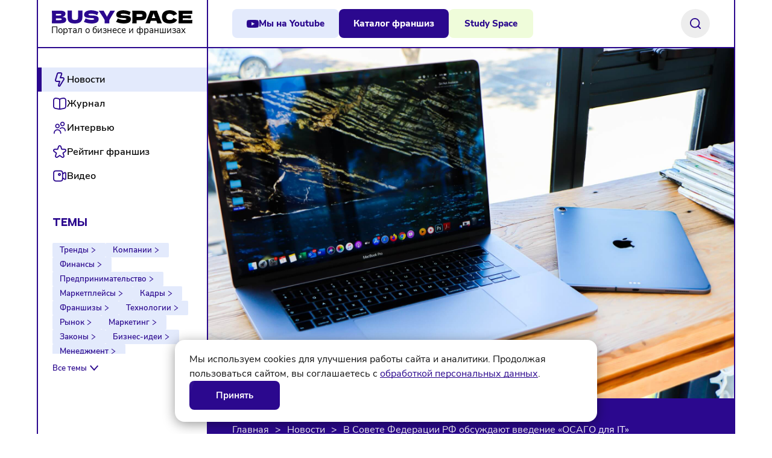

--- FILE ---
content_type: text/html; charset=UTF-8
request_url: https://busyspace.ru/news/v-sovete-federaczii-rf-obsuzhdayut-vvedenie-osago-dlya-it/
body_size: 16011
content:
<!doctype html>
<html lang="ru-RU">

<head>
	<meta charset="UTF-8">
	<meta name="viewport" content="width=device-width, initial-scale=1, maximum-scale=1">
		<link rel="icon" type="image/png" href="/busyspace.png" sizes="120x120">
	<link rel="icon" type="image/x-icon" href="/favicon.ico">

	<!-- Yandex.Metrika counter -->
	<script type="text/javascript">
		(function(m, e, t, r, i, k, a) {
			m[i] = m[i] || function() {
				(m[i].a = m[i].a || []).push(arguments)
			};
			m[i].l = 1 * new Date();
			for (var j = 0; j < document.scripts.length; j++) {
				if (document.scripts[j].src === r) {
					return;
				}
			}
			k = e.createElement(t), a = e.getElementsByTagName(t)[0], k.async = 1, k.src = r, a.parentNode.insertBefore(k, a)
		})(window, document, 'script', 'https://mc.yandex.ru/metrika/tag.js', 'ym');

		ym(93606266, 'init', {
			webvisor: true,
			clickmap: true,
			accurateTrackBounce: true,
			trackLinks: true
		});

		// Top.Mail.Ru counter
		var _tmr = window._tmr || (window._tmr = []);
		_tmr.push({
			id: "3489849",
			type: "pageView",
			start: (new Date()).getTime(),
			pid: "USER_ID"
		});
		(function(d, w, id) {
			if (d.getElementById(id)) return;
			var ts = d.createElement("script");
			ts.type = "text/javascript";
			ts.async = true;
			ts.id = id;
			ts.src = "https://top-fwz1.mail.ru/js/code.js";
			var f = function() {
				var s = d.getElementsByTagName("script")[0];
				s.parentNode.insertBefore(ts, s);
			};
			if (w.opera == "[object Opera]") {
				d.addEventListener("DOMContentLoaded", f, false);
			} else {
				f();
			}
		})(document, window, "tmr-code");
		// END Top.Mail.Ru counter
	</script>

	

<script>
	function acceptCookies() {
		localStorage.setItem('cookiesAccepted', 'true');
		document.querySelector('.cookie-banner-content').style.display = 'none';
	}

	let interval = setInterval(function () {
		if (document.querySelector('.cookie-banner-content')) {
			if (localStorage.getItem('cookiesAccepted') === 'true') {
				document.querySelector('.cookie-banner-content').style.display = 'none';
				clearInterval(interval);
			} else {
				document.querySelector('.cookie-banner-content').style.display = 'flex';
				clearInterval(interval);
			}
		}
	}, 1000);
</script>

<script type="text/javascript">
	(function () {

		// Флаг, что Метрика уже загрузилась.
		var loadedMetrica = false,
			// Переменная для хранения таймера.
			timerId;

		// Подключаем коды, если юзер начал скроллить.
		window.addEventListener('scroll', loadCodes, {
			passive: true
		});

		// Подключаем коды, если юзер коснулся экрана.
		window.addEventListener('touchstart', loadCodes);

		// Подключаем коды, если юзер дернул мышкой.
		document.addEventListener('mouseenter', loadCodes);

		// Подключаем коды, если юзер кликнул мышкой.
		document.addEventListener('click', loadCodes);

		// Подключаем коды при полной загрузке DOM дерева,
		// с "отложкой" в 1 секунду через setTimeout,
		// если пользователь ничего вообще не делал (фоллбэк).
		document.addEventListener('DOMContentLoaded', loadFallback);

		function loadFallback() {
			timerId = setTimeout(loadCodes, 3000);
		}

		function loadCodes(e) {
			if (localStorage.getItem('cookiesAccepted') === 'true' || 1) {
				// Если флаг загрузки Метрики отмечен,
				// то ничего более не делаем.

				if (loadedMetrica) {
					return;
				}

				// Everystraus Callback BEGIN
				(function (e, v, r, y, s, t) {
					y = e.createElement(v);
					t = e.getElementsByTagName(v)[0];
					y.setAttribute("data-everystraus-callback", "");
					s = Date.now();
					y.async = 1;
					y.src = r + "&hash=" + s;
					t.parentNode.insertBefore(y, t);
				})(document, "script", "https://everystraus.ru/callback.js?id=1674&callback_id=fb2fcd534b0ff3bbed73cc51df620323");
				// Everystraus Callback END

				// Top100 (Kraken) Counter
				(function (w, d, c) {
					(w[c] = w[c] || []).push(function () {
						var options = {
							project: 7714352,
						};
						try {
							w.top100Counter = new top100(options);
						} catch (e) { }
					});
					var n = d.getElementsByTagName("script")[0],
						s = d.createElement("script"),
						f = function () {
							n.parentNode.insertBefore(s, n);
						};
					s.type = "text/javascript";
					s.async = true;
					s.src =
						(d.location.protocol == "https:" ? "https:" : "http:") +
						"//st.top100.ru/top100/top100.js";

					if (w.opera == "[object Opera]") {
						d.addEventListener("DOMContentLoaded", f, false);
					} else {
						f();
					}
				})(window, document, "_top100q");
				// END Top100 (Kraken) Counter


				// Отмечаем флаг, что Метрика загрузилась,
				// чтобы не загружать её повторно при других
				// событиях пользователя и старте фоллбэка.
				loadedMetrica = true;

				// Очищаем таймер, чтобы избежать лишних утечек памяти.
				clearTimeout(timerId);

				// Отключаем всех наших слушателей от всех событий,
				// чтобы избежать утечек памяти.
				window.removeEventListener('scroll', loadCodes);
				window.removeEventListener('touchstart', loadCodes);
				document.removeEventListener('mouseenter', loadCodes);
				document.removeEventListener('click', loadCodes);
				document.removeEventListener('DOMContentLoaded', loadFallback);
			}
		}
	})()
</script>
			<meta name="robots" content="max-image-preview:large">
	
	
	
	<script data-id="everystraus-captcha-script" src="https://captcha.everystraus.ru/static/captcha.js"></script>

	<!-- Скрипт для поиска в мобильной версии >>>> -->
	<script>
		document.addEventListener('DOMContentLoaded', function() {
			const searchInput = document.querySelector('.search-form__input--mobile');
			const mobileMenu = document.getElementById('mobile-menu');
			const menuLinks = mobileMenu.querySelector('[data-menu-links]');
			const titleTabs = mobileMenu.querySelector('.mobile-menu-title');
			const youtubeBtn = mobileMenu.querySelector('.mobile-menu--btn-youtube');
			const catalogBtn = mobileMenu.querySelector('.mobile-menu--btn');
			const tagsContainer = mobileMenu.querySelector('.mobile-menu-tags');

			// элементы хедера
			const pageHeader = document.getElementById('page-header');
			const headerButtons = document.querySelector('.header-buttons');
			const logoText = document.querySelector('.logo-link--text');
			const logoLink = document.querySelector('.logo-link');
			const mobileBars = document.getElementById('mobile-bars');

			if (!searchInput) return;

			function hideElements() {
				mobileMenu.classList.add('search-active');
				if (menuLinks) menuLinks.style.display = 'none';
				if (titleTabs) titleTabs.style.display = 'none';
				if (youtubeBtn) youtubeBtn.style.display = 'none';
				if (catalogBtn) catalogBtn.style.display = 'none';

				pageHeader?.classList.add('search-active');
				headerButtons?.classList.add('search-hidden');
				logoText?.classList.add('search-active');
				logoLink?.classList.add('search-active');
				mobileBars?.classList.add('search-active');
			}

			function showElements() {
				mobileMenu.classList.remove('search-active');
				if (menuLinks) menuLinks.style.display = '';
				if (titleTabs) titleTabs.style.display = '';
				if (youtubeBtn) youtubeBtn.style.display = '';
				if (catalogBtn) catalogBtn.style.display = '';

				pageHeader?.classList.remove('search-active');
				headerButtons?.classList.remove('search-hidden');
				logoText?.classList.remove('search-active');
				logoLink?.classList.remove('search-active');
				mobileBars?.classList.remove('search-active');
			}

			searchInput.addEventListener('focus', hideElements);
			searchInput.addEventListener('blur', function() {
				setTimeout(showElements, 200);
			});

			if (tagsContainer) {
				tagsContainer.addEventListener('mousedown', function(event) {
					const link = event.target.closest('a');
					if (link) {
						event.preventDefault();
						window.location.href = link.href;
					}
				});
			}
		});
	</script>
	<!-- <<<< Скрипт для поиска в мобильной версии -->
	 
	
	<!-- Разметка JSONLD для главной страницы >>> -->
		<!-- <<< Разметка JSONLD для главной страницы -->

	<meta name='robots' content='index, follow, max-image-preview:large, max-snippet:-1, max-video-preview:-1' />

	<!-- This site is optimized with the Yoast SEO plugin v20.5 - https://yoast.com/wordpress/plugins/seo/ -->
	<link media="all" href="https://busyspace.ru/wp-content/cache/autoptimize/css/autoptimize_4cf52a9519f2c5881ca29f8fd7ebeec3.css" rel="stylesheet"><title>В Совете Федерации РФ обсуждают введение «ОСАГО для IT» - BusySpace</title>
	<meta name="description" content="Под «ОСАГО для IT» подразумевается страхование компаний от киберугроз. Об этой инициативе рассказал сенатор Артём Шейкин, заместитель председателя Совета по развитию цифровой экономики при Совете Федерации." />
	<link rel="canonical" href="https://busyspace.ru/news/v-sovete-federaczii-rf-obsuzhdayut-vvedenie-osago-dlya-it/" />
	<meta property="og:locale" content="ru_RU" />
	<meta property="og:type" content="article" />
	<meta property="og:title" content="В Совете Федерации РФ обсуждают введение «ОСАГО для IT» - BusySpace" />
	<meta property="og:description" content="Под «ОСАГО для IT» подразумевается страхование компаний от киберугроз. Об этой инициативе рассказал сенатор Артём Шейкин, заместитель председателя Совета по развитию цифровой экономики при Совете Федерации." />
	<meta property="og:url" content="https://busyspace.ru/news/v-sovete-federaczii-rf-obsuzhdayut-vvedenie-osago-dlya-it/" />
	<meta property="og:site_name" content="BusySpace" />
	<meta property="article:published_time" content="2023-06-30T11:28:36+00:00" />
	<meta property="article:modified_time" content="2023-06-30T11:30:08+00:00" />
	<meta property="og:image" content="https://busyspace.ru/wp-content/uploads/2023/06/devon-janse-van-rensburg-c4ronhasb34-unsplash-1.jpg" />
	<meta property="og:image:width" content="1920" />
	<meta property="og:image:height" content="1280" />
	<meta property="og:image:type" content="image/jpeg" />
	<meta name="author" content="Эдана Белова" />
	<meta name="twitter:card" content="summary_large_image" />
	<meta name="twitter:label1" content="Написано автором" />
	<meta name="twitter:data1" content="Эдана Белова" />
	<meta name="twitter:label2" content="Примерное время для чтения" />
	<meta name="twitter:data2" content="1 минута" />
	<!-- / Yoast SEO plugin. -->


<link rel="alternate" type="application/rss+xml" title="BusySpace &raquo; Лента комментариев к &laquo;В Совете Федерации РФ обсуждают введение «ОСАГО для IT»&raquo;" href="https://busyspace.ru/news/v-sovete-federaczii-rf-obsuzhdayut-vvedenie-osago-dlya-it/feed/" />
<script type="text/javascript">
window._wpemojiSettings = {"baseUrl":"https:\/\/s.w.org\/images\/core\/emoji\/14.0.0\/72x72\/","ext":".png","svgUrl":"https:\/\/s.w.org\/images\/core\/emoji\/14.0.0\/svg\/","svgExt":".svg","source":{"concatemoji":"https:\/\/busyspace.ru\/wp-includes\/js\/wp-emoji-release.min.js?ver=7a22247de8db3271f3bf8573be10e986"}};
/*! This file is auto-generated */
!function(e,a,t){var n,r,o,i=a.createElement("canvas"),p=i.getContext&&i.getContext("2d");function s(e,t){p.clearRect(0,0,i.width,i.height),p.fillText(e,0,0);e=i.toDataURL();return p.clearRect(0,0,i.width,i.height),p.fillText(t,0,0),e===i.toDataURL()}function c(e){var t=a.createElement("script");t.src=e,t.defer=t.type="text/javascript",a.getElementsByTagName("head")[0].appendChild(t)}for(o=Array("flag","emoji"),t.supports={everything:!0,everythingExceptFlag:!0},r=0;r<o.length;r++)t.supports[o[r]]=function(e){if(p&&p.fillText)switch(p.textBaseline="top",p.font="600 32px Arial",e){case"flag":return s("\ud83c\udff3\ufe0f\u200d\u26a7\ufe0f","\ud83c\udff3\ufe0f\u200b\u26a7\ufe0f")?!1:!s("\ud83c\uddfa\ud83c\uddf3","\ud83c\uddfa\u200b\ud83c\uddf3")&&!s("\ud83c\udff4\udb40\udc67\udb40\udc62\udb40\udc65\udb40\udc6e\udb40\udc67\udb40\udc7f","\ud83c\udff4\u200b\udb40\udc67\u200b\udb40\udc62\u200b\udb40\udc65\u200b\udb40\udc6e\u200b\udb40\udc67\u200b\udb40\udc7f");case"emoji":return!s("\ud83e\udef1\ud83c\udffb\u200d\ud83e\udef2\ud83c\udfff","\ud83e\udef1\ud83c\udffb\u200b\ud83e\udef2\ud83c\udfff")}return!1}(o[r]),t.supports.everything=t.supports.everything&&t.supports[o[r]],"flag"!==o[r]&&(t.supports.everythingExceptFlag=t.supports.everythingExceptFlag&&t.supports[o[r]]);t.supports.everythingExceptFlag=t.supports.everythingExceptFlag&&!t.supports.flag,t.DOMReady=!1,t.readyCallback=function(){t.DOMReady=!0},t.supports.everything||(n=function(){t.readyCallback()},a.addEventListener?(a.addEventListener("DOMContentLoaded",n,!1),e.addEventListener("load",n,!1)):(e.attachEvent("onload",n),a.attachEvent("onreadystatechange",function(){"complete"===a.readyState&&t.readyCallback()})),(e=t.source||{}).concatemoji?c(e.concatemoji):e.wpemoji&&e.twemoji&&(c(e.twemoji),c(e.wpemoji)))}(window,document,window._wpemojiSettings);
</script>
<style type="text/css">
img.wp-smiley,
img.emoji {
	display: inline !important;
	border: none !important;
	box-shadow: none !important;
	height: 1em !important;
	width: 1em !important;
	margin: 0 0.07em !important;
	vertical-align: -0.1em !important;
	background: none !important;
	padding: 0 !important;
}
</style>
	



<script type='text/javascript' src='https://busyspace.ru/wp-includes/js/jquery/jquery.min.js?ver=3.6.3' id='jquery-core-js'></script>

<script type='text/javascript' id='jquery-js-after'>
        jQuery(document).ready(function($) {

            $('.request-consultation-form .wpforms-form, .request-study-form .wpforms-form').each(function() {
                var $form = $(this);
                var $fieldContainer = $form.find('.wpforms-field-container');
                var $submitContainer = $form.find('.wpforms-submit-container');

                if ($fieldContainer.length && $submitContainer.length) {
                    $submitContainer.appendTo($fieldContainer);
                }
            });

        });
    
</script>
<link rel="https://api.w.org/" href="https://busyspace.ru/wp-json/" /><link rel="alternate" type="application/json" href="https://busyspace.ru/wp-json/wp/v2/posts/1701" /><link rel="EditURI" type="application/rsd+xml" title="RSD" href="https://busyspace.ru/xmlrpc.php?rsd" />
<link rel="alternate" type="application/json+oembed" href="https://busyspace.ru/wp-json/oembed/1.0/embed?url=https%3A%2F%2Fbusyspace.ru%2Fnews%2Fv-sovete-federaczii-rf-obsuzhdayut-vvedenie-osago-dlya-it%2F" />
<link rel="alternate" type="text/xml+oembed" href="https://busyspace.ru/wp-json/oembed/1.0/embed?url=https%3A%2F%2Fbusyspace.ru%2Fnews%2Fv-sovete-federaczii-rf-obsuzhdayut-vvedenie-osago-dlya-it%2F&#038;format=xml" />
<meta name="twitter:image" content="https://busyspace.ru/wp-content/uploads/2023/06/devon-janse-van-rensburg-c4ronhasb34-unsplash-1.jpg" /><link rel="icon" href="https://busyspace.ru/wp-content/uploads/2023/09/favicon-busyspace.png" sizes="32x32" />
<link rel="icon" href="https://busyspace.ru/wp-content/uploads/2023/09/favicon-busyspace.png" sizes="192x192" />
<link rel="apple-touch-icon" href="https://busyspace.ru/wp-content/uploads/2023/09/favicon-busyspace.png" />
<meta name="msapplication-TileImage" content="https://busyspace.ru/wp-content/uploads/2023/09/favicon-busyspace.png" />
<style id="wpforms-css-vars-root">
				:root {
					--wpforms-field-border-radius: 3px;
--wpforms-field-background-color: #ffffff;
--wpforms-field-border-color: rgba( 0, 0, 0, 0.25 );
--wpforms-field-text-color: rgba( 0, 0, 0, 0.7 );
--wpforms-label-color: rgba( 0, 0, 0, 0.85 );
--wpforms-label-sublabel-color: rgba( 0, 0, 0, 0.55 );
--wpforms-label-error-color: #d63637;
--wpforms-button-border-radius: 3px;
--wpforms-button-background-color: #066aab;
--wpforms-button-text-color: #ffffff;
--wpforms-field-size-input-height: 43px;
--wpforms-field-size-input-spacing: 15px;
--wpforms-field-size-font-size: 16px;
--wpforms-field-size-line-height: 19px;
--wpforms-field-size-padding-h: 14px;
--wpforms-field-size-checkbox-size: 16px;
--wpforms-field-size-sublabel-spacing: 5px;
--wpforms-field-size-icon-size: 1;
--wpforms-label-size-font-size: 16px;
--wpforms-label-size-line-height: 19px;
--wpforms-label-size-sublabel-font-size: 14px;
--wpforms-label-size-sublabel-line-height: 17px;
--wpforms-button-size-font-size: 17px;
--wpforms-button-size-height: 41px;
--wpforms-button-size-padding-h: 15px;
--wpforms-button-size-margin-top: 10px;

				}
			</style></head>

<body data-rsssl=1 class="post-template-default single single-post postid-1701 single-format-standard">
	<noscript>
		<div><img src="https://mc.yandex.ru/watch/93606266" style="position:absolute; left:-9999px;" alt="" /></div>
	</noscript>
	<!-- /Yandex.Metrika counter -->
	<!-- Top.Mail.Ru counter -->
	<noscript>
		<div><img src="https://top-fwz1.mail.ru/counter?id=3489849;js=na" style="position:absolute;left:-9999px;"
				alt="Top.Mail.Ru" /></div>
	</noscript>
	<!-- /Top.Mail.Ru counter -->
	<div class="wrapper">

		<div id="page-grid">

			
			<aside id="sidebar">

    <div class="sidebar-title br-bt">
        <a href="https://busyspace.ru" class="logo-link"></a>
        <p class="logo-link--text">Портал о бизнесе и франшизах</p>
    </div>


    <div class="sidebar-content">
        


	<ul class="mobile-menu-list">

		
			<li class="mobile-menu-item">
				<a href="/category/news/" class="mobile-menu-link mobile-menu-link_active">
									<img src="https://busyspace.ru/wp-content/uploads/2024/12/bolt_blue.png" alt="Новости" class="nolazy">
												
				<span>Новости</span>
				</a>
			</li>

		
			<li class="mobile-menu-item">
				<a href="/category/biznes-sovety/" class="mobile-menu-link ">
									<img src="https://busyspace.ru/wp-content/uploads/2024/12/book_blue.png" alt="Журнал" class="nolazy">
												
				<span>Журнал</span>
				</a>
			</li>

		
			<li class="mobile-menu-item">
				<a href="/category/biznes-intervyu/" class="mobile-menu-link ">
									<img src="https://busyspace.ru/wp-content/uploads/2024/12/users_blue.png" alt="Интервью" class="nolazy">
												
				<span>Интервью</span>
				</a>
			</li>

		
			<li class="mobile-menu-item">
				<a href="/reyting-franshiz/" class="mobile-menu-link ">
									<img src="https://busyspace.ru/wp-content/uploads/2024/12/star_blue.png" alt="Рейтинг франшиз" class="nolazy">
												
				<span>Рейтинг франшиз</span>
				</a>
			</li>

		
			<li class="mobile-menu-item">
				<a href="/video/" class="mobile-menu-link ">
									<img src="https://busyspace.ru/wp-content/uploads/2025/04/video.png" alt="Видео" class="nolazy">
												
				<span>Видео</span>
				</a>
			</li>

			</ul>

        <div class="sidebar-menu-tags-block">
            <h2 class="sidebar-menu-title">Темы</h2>
            <div class="sidebar-menu-tags-wrapper">
                <div class="sidebar-menu-tags">

                    <a class="sidebar-menu-tag" href="https://busyspace.ru/tag/trendy/">Тренды</a><a class="sidebar-menu-tag" href="https://busyspace.ru/tag/kompanii/">Компании</a><a class="sidebar-menu-tag" href="https://busyspace.ru/tag/finansy/">Финансы</a><a class="sidebar-menu-tag" href="https://busyspace.ru/tag/predprinimatelstvo/">Предпринимательство</a><a class="sidebar-menu-tag" href="https://busyspace.ru/tag/marketplejsy/">Маркетплейсы</a><a class="sidebar-menu-tag" href="https://busyspace.ru/tag/kadry/">Кадры</a><a class="sidebar-menu-tag" href="https://busyspace.ru/tag/franshizy/">Франшизы</a><a class="sidebar-menu-tag" href="https://busyspace.ru/tag/tehnologii/">Технологии</a><a class="sidebar-menu-tag" href="https://busyspace.ru/tag/rynok/">Рынок</a><a class="sidebar-menu-tag" href="https://busyspace.ru/tag/marketing/">Маркетинг</a><a class="sidebar-menu-tag" href="https://busyspace.ru/tag/zakony/">Законы</a><a class="sidebar-menu-tag" href="https://busyspace.ru/tag/biznes-idei/">Бизнес-идеи</a><a class="sidebar-menu-tag" href="https://busyspace.ru/tag/menedzhment/">Менеджмент</a><a class="sidebar-menu-tag" href="https://busyspace.ru/tag/importozameshhenie-2/">Импортозамещение</a><a class="sidebar-menu-tag" href="https://busyspace.ru/tag/nalogi/">Налоги</a><a class="sidebar-menu-tag" href="https://busyspace.ru/tag/ekonomika/">Экономика</a><a class="sidebar-menu-tag" href="https://busyspace.ru/tag/retejl/">Ретейл</a><a class="sidebar-menu-tag" href="https://busyspace.ru/tag/logistika/">Логистика</a><a class="sidebar-menu-tag" href="https://busyspace.ru/tag/sankczii/">Санкции</a>                </div>
            </div>
            <button class="sidebar-menu-tags-all" aria-label="Все темы">
                <span>Все темы</span>
                <svg width="24" height="24" viewBox="0 0 24 24" fill="none" xmlns="http://www.w3.org/2000/svg">
                    <path d="M6.4231 7L5.17725 8.41938L12.0887 16.2935L19.0001 8.41939L17.7542 7L12.0887 13.4547L6.4231 7Z" fill="#2B088E" />
                </svg>
            </button>
        </div>

            </div>
</aside>
			<div id="page-col">
				<header id="page-header" class="br-bt">
					<div class="header-wrap">
						<div class="logo-link--wrap">
							<a href="https://busyspace.ru" class="logo-link"></a>
							<p class="logo-link--text">Портал о бизнесе и франшизах</p>
						</div>

						<div class="header-buttons">
							<a class="btn btn--secondary best--btn" href="https://youtube.com/@busy_space"
								target="_blank">Мы на Youtube</a>
							<a class="btn btn--primary franshizy--btn" href="https://busyspace.ru/franshizy">Каталог
								франшиз</a>
							<a class="btn btn--tertiary study--btn" href="https://busyspace.ru/study-space">
								Study Space
							</a>
						</div>
						<div class="search-container">
							<form role="search" method="get" action="https://busyspace.ru/" class="search-form">
								<input type="text" name="s" class="search-form__input hidden" placeholder="Поиск"
									value="">
								<div class="search-btn">
									<svg width="18" height="18" viewBox="0 0 18 18" fill="none"
										xmlns="http://www.w3.org/2000/svg">
										<path
											d="M14.9753 12.565C14.7241 12.9519 14.7477 13.4686 15.0739 13.7948L17.7351 16.4554C18.0884 16.8086 18.0882 17.3816 17.7349 17.7349C17.3816 18.0882 16.8086 18.0884 16.4554 17.7351L13.7948 15.0739C13.4686 14.7477 12.9519 14.7241 12.565 14.9753C11.2529 15.827 9.71672 16.284 8.14089 16.2818C3.64712 16.2818 0 12.6347 0 8.14089C0 3.64712 3.64712 0 8.14089 0C12.6347 0 16.2818 3.64712 16.2818 8.14089C16.284 9.71672 15.827 11.2529 14.9753 12.565ZM12.6862 12.5505C13.8342 11.37 14.4753 9.78755 14.4727 8.14089C14.4727 4.64212 11.6388 1.80909 8.14089 1.80909C4.64212 1.80909 1.80909 4.64212 1.80909 8.14089C1.80909 11.6388 4.64212 14.4727 8.14089 14.4727C9.78755 14.4753 11.37 13.8342 12.5505 12.6862L12.6862 12.5505Z"
											fill="#2B088E" />
									</svg>
								</div>
							</form>
						</div>
						<button id="mobile-bars" aria-label="Открыть/закрыть меню">
							<span class="line"></span>
							<span class="line"></span>
						</button>
					</div>
				</header>


				<div id="mobile-menu">

					<div class="mobile-menu-search-container">
						<form role="search" method="get" action="https://busyspace.ru/">
							<input type="text" name="s" class="search-form__input--mobile" placeholder="Поиск"
								value="">
							<div class="search-btn--mobile">
								<svg width="18" height="18" viewBox="0 0 18 18" fill="none"
									xmlns="http://www.w3.org/2000/svg">
									<path
										d="M14.9753 12.565C14.7241 12.9519 14.7477 13.4686 15.0739 13.7948L17.7351 16.4554C18.0884 16.8086 18.0882 17.3816 17.7349 17.7349C17.3816 18.0882 16.8086 18.0884 16.4554 17.7351L13.7948 15.0739C13.4686 14.7477 12.9519 14.7241 12.565 14.9753C11.2529 15.827 9.71672 16.284 8.14089 16.2818C3.64712 16.2818 0 12.6347 0 8.14089C0 3.64712 3.64712 0 8.14089 0C12.6347 0 16.2818 3.64712 16.2818 8.14089C16.284 9.71672 15.827 11.2529 14.9753 12.565ZM12.6862 12.5505C13.8342 11.37 14.4753 9.78755 14.4727 8.14089C14.4727 4.64212 11.6388 1.80909 8.14089 1.80909C4.64212 1.80909 1.80909 4.64212 1.80909 8.14089C1.80909 11.6388 4.64212 14.4727 8.14089 14.4727C9.78755 14.4753 11.37 13.8342 12.5505 12.6862L12.6862 12.5505Z"
										fill="#2B088E" />
								</svg>
							</div>
						</form>
					</div>

					<a class="btn btn--secondary mobile-menu--btn" href="https://busyspace.ru/franshizy">Каталог
						франшиз</a>
					<a class="btn btn--secondary mobile-menu--btn study--btn" href="https://busyspace.ru/study-space">Study Space</a>

					<div data-menu-links>
						


	<ul class="mobile-menu-list">

		
			<li class="mobile-menu-item">
				<a href="/category/news/" class="mobile-menu-link mobile-menu-link_active">
													<img src="https://busyspace.ru/wp-content/uploads/2024/12/bolt.png" alt="Новости" class="nolazy">
								
				<span>Новости</span>
				</a>
			</li>

		
			<li class="mobile-menu-item">
				<a href="/category/biznes-sovety/" class="mobile-menu-link ">
													<img src="https://busyspace.ru/wp-content/uploads/2024/12/book.png" alt="Журнал" class="nolazy">
								
				<span>Журнал</span>
				</a>
			</li>

		
			<li class="mobile-menu-item">
				<a href="/category/biznes-intervyu/" class="mobile-menu-link ">
													<img src="https://busyspace.ru/wp-content/uploads/2024/12/users.png" alt="Интервью" class="nolazy">
								
				<span>Интервью</span>
				</a>
			</li>

		
			<li class="mobile-menu-item">
				<a href="/reyting-franshiz/" class="mobile-menu-link ">
													<img src="https://busyspace.ru/wp-content/uploads/2024/12/star.png" alt="Рейтинг франшиз" class="nolazy">
								
				<span>Рейтинг франшиз</span>
				</a>
			</li>

		
			<li class="mobile-menu-item">
				<a href="/video/" class="mobile-menu-link ">
													<img src="https://busyspace.ru/wp-content/uploads/2025/04/video-2.png" alt="Видео" class="nolazy">
								
				<span>Видео</span>
				</a>
			</li>

			</ul>
					</div>

					<div>
						<h2 class="mobile-menu-title">Темы</h2>
						<div class="mobile-menu-tags">
							<a class="sidebar-menu-tag" href="https://busyspace.ru/tag/trendy/">Тренды</a><a class="sidebar-menu-tag" href="https://busyspace.ru/tag/kompanii/">Компании</a><a class="sidebar-menu-tag" href="https://busyspace.ru/tag/finansy/">Финансы</a><a class="sidebar-menu-tag" href="https://busyspace.ru/tag/predprinimatelstvo/">Предпринимательство</a><a class="sidebar-menu-tag" href="https://busyspace.ru/tag/marketplejsy/">Маркетплейсы</a><a class="sidebar-menu-tag" href="https://busyspace.ru/tag/kadry/">Кадры</a><a class="sidebar-menu-tag" href="https://busyspace.ru/tag/franshizy/">Франшизы</a><a class="sidebar-menu-tag" href="https://busyspace.ru/tag/tehnologii/">Технологии</a><a class="sidebar-menu-tag" href="https://busyspace.ru/tag/rynok/">Рынок</a><a class="sidebar-menu-tag" href="https://busyspace.ru/tag/marketing/">Маркетинг</a><a class="sidebar-menu-tag" href="https://busyspace.ru/tag/zakony/">Законы</a><a class="sidebar-menu-tag" href="https://busyspace.ru/tag/biznes-idei/">Бизнес-идеи</a><a class="sidebar-menu-tag" href="https://busyspace.ru/tag/menedzhment/">Менеджмент</a><a class="sidebar-menu-tag" href="https://busyspace.ru/tag/importozameshhenie-2/">Импортозамещение</a><a class="sidebar-menu-tag" href="https://busyspace.ru/tag/nalogi/">Налоги</a><a class="sidebar-menu-tag" href="https://busyspace.ru/tag/ekonomika/">Экономика</a><a class="sidebar-menu-tag" href="https://busyspace.ru/tag/retejl/">Ретейл</a><a class="sidebar-menu-tag" href="https://busyspace.ru/tag/logistika/">Логистика</a><a class="sidebar-menu-tag" href="https://busyspace.ru/tag/sankczii/">Санкции</a>						</div>
					</div>
					<a class="btn btn--secondary mobile-menu--btn mobile-menu--btn-youtube"
						href="https://youtube.com/@busy_space" target="_blank">Мы на Youtube</a>
				</div>
				

	
<div class="single-thumb without-mobimg">
	<img
		data-no-lazy="1"
		class="w-100"
		fetchpriority="high"
		decoding="sync"
		srcset="https://busyspace.ru/wp-content/uploads/2023/06/devon-janse-van-rensburg-c4ronhasb34-unsplash-1.jpg 768w"
		sizes="(min-width: 768px) 768w"
		src="https://busyspace.ru/wp-content/uploads/2023/06/devon-janse-van-rensburg-c4ronhasb34-unsplash-1.jpg" alt="В Совете Федерации РФ обсуждают введение «ОСАГО для IT»">
</div>



<div class="single-meta">

	
<div id="breadcrumbs" class="breadcrumbs color-white">
	<span itemscope itemtype="https://schema.org/BreadcrumbList">
							<span itemprop="itemListElement" itemscope itemtype="https://schema.org/ListItem">
				<a href="https://busyspace.ru">
					<span itemprop="name">
						Главная					</span>
				</a>
				<meta itemprop="position" content="1" />
				<meta itemprop="item" content="https://busyspace.ru" />
			</span>
			
							<span class="breadcrumb-arrow"> > </span>
			
								<span itemprop="itemListElement" itemscope itemtype="https://schema.org/ListItem">
				<a href="https://busyspace.ru/category/news/">
					<span itemprop="name">
						Новости					</span>
				</a>
				<meta itemprop="position" content="2" />
				<meta itemprop="item" content="https://busyspace.ru/category/news/" />
			</span>
			
			
							<span class="breadcrumb-arrow"> > </span>
		<span class="breadcrumb-last" itemprop="itemListElement" itemscope itemtype="https://schema.org/ListItem">
			<span itemprop="name">
				В Совете Федерации РФ обсуждают введение «ОСАГО для IT»			</span>
			<meta itemprop="position" content="3" />
		</span>
	</span>
</div>
	<h1 class="like-h1 single-title" style="line-height: 130%; margin-bottom: 10px;">В Совете Федерации РФ обсуждают введение «ОСАГО для IT»</h1>

	<div class="post-meta" style="margin-bottom: 0;">
		
		<div class="tags">
												<a href="https://busyspace.ru/tag/trendy/" class="tag-item light">Тренды</a>
									</div>

			<div class="post-date"><span>30/06/2023</span> / <span>14:28</span></div>


					<div class="post-meta__author">Автор: Эдана Белова</div>
		
		<div class="meta-btn">
			<a href="#">
				<svg width="24" height="24" viewBox="0 0 24 24" fill="none" xmlns="http://www.w3.org/2000/svg">
					<g clip-path="url(#clip0_2_1761)">
						<path d="M3 13.0001H9V11.0001H3V1.84611C3.00001 1.75922 3.02267 1.67384 3.06573 1.59838C3.1088 1.52291 3.17078 1.45997 3.24558 1.41576C3.32037 1.37155 3.4054 1.34759 3.49227 1.34625C3.57915 1.34491 3.66487 1.36623 3.741 1.40811L22.203 11.5621C22.2814 11.6053 22.3468 11.6687 22.3923 11.7457C22.4378 11.8228 22.4618 11.9106 22.4618 12.0001C22.4618 12.0896 22.4378 12.1774 22.3923 12.2545C22.3468 12.3315 22.2814 12.3949 22.203 12.4381L3.741 22.5921C3.66487 22.634 3.57915 22.6553 3.49227 22.654C3.4054 22.6526 3.32037 22.6287 3.24558 22.5844C3.17078 22.5402 3.1088 22.4773 3.06573 22.4018C3.02267 22.3264 3.00001 22.241 3 22.1541V13.0001Z" fill="#8870CD" />
					</g>
					<defs>
						<clipPath id="clip0_2_1761">
							<rect width="24" height="24" fill="white" />
						</clipPath>
					</defs>
				</svg>
			</a>
		</div>


	</div>

</div>


<div class="content single-content">
			<div class="begin">Под «ОСАГО для IT» подразумевается страхование компаний от киберугроз. Об этой инициативе рассказал сенатор Артём Шейкин, заместитель председателя Совета по развитию цифровой экономики при Совете Федерации.</div>
	
	
<p>Цель нововведения — защитить компании от кибератак и утечек данных. В Минцифры и Центробанк уже направили рекомендации по созданию новых механизмов софинансирования в рамках этой концепции. Подобная страховка будет смягчать возможные финансовые потери и снижать риски для граждан и компаний. Ожидается, что «ОСАГО для IT» также мотивирует компании на дополнительные меры по информационной безопасности.</p>



<p>Инициатива становится особенно актуальной в свете прогнозов экспертов о возможном появлении кибератак со стороны искусственного интеллекта в 2024 году.</p>
</div>

<div class="single-content">
	<div class="comment-form-wrapper">
		
<section class="comments-section" id="comments">
	<div class="comments-section__form">
		<div class="comments-section__form-header">
			<div class="comments-section__form-header-title">Комментарии</div>
			<div class="comments-section__form-header-count">
				0			</div>
		</div>
		<div class="comments-section__form-body">
			<textarea class="comments-section__form-body-comment" name="" id="comments-section__form-body-comment" cols="30" rows="5" placeholder="Ваш комментарий"></textarea>
			<button id="comment-form-send-button" class="comments-section__form-body-button hidden" data-auth-user="0">Отправить</button>
		</div>
	</div>

	
			<p>Здесь пока еще нет комментариев. Будьте первыми!</p>
	</section>

<div id="comment-modal">
	<form class="comment-modal__form " id="comment-modal__form">
		<input id="reply-comment-parent" name="comment_parent" type="number" hidden>
		<input id="comment-user-id" type="text" name="user_id" type="number" value="0" hidden>
		<input name="post_id" type="number" hidden value="1701">
		<div id="comment-modal-form-close-button" class="comment-modal__form-close">
			<svg width="40" height="40" viewBox="0 0 40 40" fill="none" xmlns="http://www.w3.org/2000/svg">
				<g clip-path="url(#clip0_1814_2462)">
					<path d="M20 17.6433L28.25 9.39331L30.6066 11.75L22.3566 20L30.6066 28.25L28.25 30.6066L20 22.3566L11.75 30.6066L9.39331 28.25L17.6433 20L9.39331 11.75L11.75 9.39331L20 17.6433Z" fill="black" />
				</g>
				<defs>
					<clipPath id="clip0_1814_2462">
						<rect width="40" height="40" fill="white" />
					</clipPath>
				</defs>
			</svg>
		</div>
		<div class="comment-modal__form-title">Отправить комментарий</div>
		<div class="comment-modal__form-label">Текст:</div>
		<div class="comment-modal__form-textarea">
			<textarea placeholder="Ваш комментарий" cols="40" class="comment-modal__form-text comments-section__form-body-comment" id="comment-modal__form-text" name="comment_content"></textarea>
		</div>
		<div id="comment_content-error" class="form-info__credentials-error hidden"></div>
					<div class="comment-modal__form-info">
				<div class="form-info__avatar">
					<div class="form-info__avatar-title comment-modal__form-label">Выберите аватарку пользователя</div>
					<div class="form-info__avatar-wrapper">
						<div id="form-info-avatar-selected" class="form-info__avatar-wrapper-selected">
						</div>
						<div class="form-info__avatar-wrapper-grid">
							
															<div class="avatar-wrapper-grid__img-wrapper">
									<noscript><img class="avatar-img" src="https://busyspace.ru/wp-content/themes/hleb/assets/images/avatars/Janet.png" alt=""></noscript><img class="lazyload avatar-img" src='data:image/svg+xml,%3Csvg%20xmlns=%22http://www.w3.org/2000/svg%22%20viewBox=%220%200%20210%20140%22%3E%3C/svg%3E' data-src="https://busyspace.ru/wp-content/themes/hleb/assets/images/avatars/Janet.png" alt="">
								</div>
								<div class="avatar-wrapper-grid__img-wrapper">
									<noscript><img class="avatar-img" src="https://busyspace.ru/wp-content/themes/hleb/assets/images/avatars/Janet-1.png" alt=""></noscript><img class="lazyload avatar-img" src='data:image/svg+xml,%3Csvg%20xmlns=%22http://www.w3.org/2000/svg%22%20viewBox=%220%200%20210%20140%22%3E%3C/svg%3E' data-src="https://busyspace.ru/wp-content/themes/hleb/assets/images/avatars/Janet-1.png" alt="">
								</div>
								<div class="avatar-wrapper-grid__img-wrapper">
									<noscript><img class="avatar-img" src="https://busyspace.ru/wp-content/themes/hleb/assets/images/avatars/Janet-2.png" alt=""></noscript><img class="lazyload avatar-img" src='data:image/svg+xml,%3Csvg%20xmlns=%22http://www.w3.org/2000/svg%22%20viewBox=%220%200%20210%20140%22%3E%3C/svg%3E' data-src="https://busyspace.ru/wp-content/themes/hleb/assets/images/avatars/Janet-2.png" alt="">
								</div>
															<div class="avatar-wrapper-grid__img-wrapper">
									<noscript><img class="avatar-img" src="https://busyspace.ru/wp-content/themes/hleb/assets/images/avatars/Betty.png" alt=""></noscript><img class="lazyload avatar-img" src='data:image/svg+xml,%3Csvg%20xmlns=%22http://www.w3.org/2000/svg%22%20viewBox=%220%200%20210%20140%22%3E%3C/svg%3E' data-src="https://busyspace.ru/wp-content/themes/hleb/assets/images/avatars/Betty.png" alt="">
								</div>
								<div class="avatar-wrapper-grid__img-wrapper">
									<noscript><img class="avatar-img" src="https://busyspace.ru/wp-content/themes/hleb/assets/images/avatars/Betty-1.png" alt=""></noscript><img class="lazyload avatar-img" src='data:image/svg+xml,%3Csvg%20xmlns=%22http://www.w3.org/2000/svg%22%20viewBox=%220%200%20210%20140%22%3E%3C/svg%3E' data-src="https://busyspace.ru/wp-content/themes/hleb/assets/images/avatars/Betty-1.png" alt="">
								</div>
								<div class="avatar-wrapper-grid__img-wrapper">
									<noscript><img class="avatar-img" src="https://busyspace.ru/wp-content/themes/hleb/assets/images/avatars/Betty-2.png" alt=""></noscript><img class="lazyload avatar-img" src='data:image/svg+xml,%3Csvg%20xmlns=%22http://www.w3.org/2000/svg%22%20viewBox=%220%200%20210%20140%22%3E%3C/svg%3E' data-src="https://busyspace.ru/wp-content/themes/hleb/assets/images/avatars/Betty-2.png" alt="">
								</div>
															<div class="avatar-wrapper-grid__img-wrapper">
									<noscript><img class="avatar-img" src="https://busyspace.ru/wp-content/themes/hleb/assets/images/avatars/Conan.png" alt=""></noscript><img class="lazyload avatar-img" src='data:image/svg+xml,%3Csvg%20xmlns=%22http://www.w3.org/2000/svg%22%20viewBox=%220%200%20210%20140%22%3E%3C/svg%3E' data-src="https://busyspace.ru/wp-content/themes/hleb/assets/images/avatars/Conan.png" alt="">
								</div>
								<div class="avatar-wrapper-grid__img-wrapper">
									<noscript><img class="avatar-img" src="https://busyspace.ru/wp-content/themes/hleb/assets/images/avatars/Conan-1.png" alt=""></noscript><img class="lazyload avatar-img" src='data:image/svg+xml,%3Csvg%20xmlns=%22http://www.w3.org/2000/svg%22%20viewBox=%220%200%20210%20140%22%3E%3C/svg%3E' data-src="https://busyspace.ru/wp-content/themes/hleb/assets/images/avatars/Conan-1.png" alt="">
								</div>
								<div class="avatar-wrapper-grid__img-wrapper">
									<noscript><img class="avatar-img" src="https://busyspace.ru/wp-content/themes/hleb/assets/images/avatars/Conan-2.png" alt=""></noscript><img class="lazyload avatar-img" src='data:image/svg+xml,%3Csvg%20xmlns=%22http://www.w3.org/2000/svg%22%20viewBox=%220%200%20210%20140%22%3E%3C/svg%3E' data-src="https://busyspace.ru/wp-content/themes/hleb/assets/images/avatars/Conan-2.png" alt="">
								</div>
															<div class="avatar-wrapper-grid__img-wrapper">
									<noscript><img class="avatar-img" src="https://busyspace.ru/wp-content/themes/hleb/assets/images/avatars/Erick.png" alt=""></noscript><img class="lazyload avatar-img" src='data:image/svg+xml,%3Csvg%20xmlns=%22http://www.w3.org/2000/svg%22%20viewBox=%220%200%20210%20140%22%3E%3C/svg%3E' data-src="https://busyspace.ru/wp-content/themes/hleb/assets/images/avatars/Erick.png" alt="">
								</div>
								<div class="avatar-wrapper-grid__img-wrapper">
									<noscript><img class="avatar-img" src="https://busyspace.ru/wp-content/themes/hleb/assets/images/avatars/Erick-1.png" alt=""></noscript><img class="lazyload avatar-img" src='data:image/svg+xml,%3Csvg%20xmlns=%22http://www.w3.org/2000/svg%22%20viewBox=%220%200%20210%20140%22%3E%3C/svg%3E' data-src="https://busyspace.ru/wp-content/themes/hleb/assets/images/avatars/Erick-1.png" alt="">
								</div>
								<div class="avatar-wrapper-grid__img-wrapper">
									<noscript><img class="avatar-img" src="https://busyspace.ru/wp-content/themes/hleb/assets/images/avatars/Erick-2.png" alt=""></noscript><img class="lazyload avatar-img" src='data:image/svg+xml,%3Csvg%20xmlns=%22http://www.w3.org/2000/svg%22%20viewBox=%220%200%20210%20140%22%3E%3C/svg%3E' data-src="https://busyspace.ru/wp-content/themes/hleb/assets/images/avatars/Erick-2.png" alt="">
								</div>
															<div class="avatar-wrapper-grid__img-wrapper">
									<noscript><img class="avatar-img" src="https://busyspace.ru/wp-content/themes/hleb/assets/images/avatars/Hannah.png" alt=""></noscript><img class="lazyload avatar-img" src='data:image/svg+xml,%3Csvg%20xmlns=%22http://www.w3.org/2000/svg%22%20viewBox=%220%200%20210%20140%22%3E%3C/svg%3E' data-src="https://busyspace.ru/wp-content/themes/hleb/assets/images/avatars/Hannah.png" alt="">
								</div>
								<div class="avatar-wrapper-grid__img-wrapper">
									<noscript><img class="avatar-img" src="https://busyspace.ru/wp-content/themes/hleb/assets/images/avatars/Hannah-1.png" alt=""></noscript><img class="lazyload avatar-img" src='data:image/svg+xml,%3Csvg%20xmlns=%22http://www.w3.org/2000/svg%22%20viewBox=%220%200%20210%20140%22%3E%3C/svg%3E' data-src="https://busyspace.ru/wp-content/themes/hleb/assets/images/avatars/Hannah-1.png" alt="">
								</div>
								<div class="avatar-wrapper-grid__img-wrapper">
									<noscript><img class="avatar-img" src="https://busyspace.ru/wp-content/themes/hleb/assets/images/avatars/Hannah-2.png" alt=""></noscript><img class="lazyload avatar-img" src='data:image/svg+xml,%3Csvg%20xmlns=%22http://www.w3.org/2000/svg%22%20viewBox=%220%200%20210%20140%22%3E%3C/svg%3E' data-src="https://busyspace.ru/wp-content/themes/hleb/assets/images/avatars/Hannah-2.png" alt="">
								</div>
															<div class="avatar-wrapper-grid__img-wrapper">
									<noscript><img class="avatar-img" src="https://busyspace.ru/wp-content/themes/hleb/assets/images/avatars/Hansel.png" alt=""></noscript><img class="lazyload avatar-img" src='data:image/svg+xml,%3Csvg%20xmlns=%22http://www.w3.org/2000/svg%22%20viewBox=%220%200%20210%20140%22%3E%3C/svg%3E' data-src="https://busyspace.ru/wp-content/themes/hleb/assets/images/avatars/Hansel.png" alt="">
								</div>
								<div class="avatar-wrapper-grid__img-wrapper">
									<noscript><img class="avatar-img" src="https://busyspace.ru/wp-content/themes/hleb/assets/images/avatars/Hansel-1.png" alt=""></noscript><img class="lazyload avatar-img" src='data:image/svg+xml,%3Csvg%20xmlns=%22http://www.w3.org/2000/svg%22%20viewBox=%220%200%20210%20140%22%3E%3C/svg%3E' data-src="https://busyspace.ru/wp-content/themes/hleb/assets/images/avatars/Hansel-1.png" alt="">
								</div>
								<div class="avatar-wrapper-grid__img-wrapper">
									<noscript><img class="avatar-img" src="https://busyspace.ru/wp-content/themes/hleb/assets/images/avatars/Hansel-2.png" alt=""></noscript><img class="lazyload avatar-img" src='data:image/svg+xml,%3Csvg%20xmlns=%22http://www.w3.org/2000/svg%22%20viewBox=%220%200%20210%20140%22%3E%3C/svg%3E' data-src="https://busyspace.ru/wp-content/themes/hleb/assets/images/avatars/Hansel-2.png" alt="">
								</div>
															<div class="avatar-wrapper-grid__img-wrapper">
									<noscript><img class="avatar-img" src="https://busyspace.ru/wp-content/themes/hleb/assets/images/avatars/Jonas.png" alt=""></noscript><img class="lazyload avatar-img" src='data:image/svg+xml,%3Csvg%20xmlns=%22http://www.w3.org/2000/svg%22%20viewBox=%220%200%20210%20140%22%3E%3C/svg%3E' data-src="https://busyspace.ru/wp-content/themes/hleb/assets/images/avatars/Jonas.png" alt="">
								</div>
								<div class="avatar-wrapper-grid__img-wrapper">
									<noscript><img class="avatar-img" src="https://busyspace.ru/wp-content/themes/hleb/assets/images/avatars/Jonas-1.png" alt=""></noscript><img class="lazyload avatar-img" src='data:image/svg+xml,%3Csvg%20xmlns=%22http://www.w3.org/2000/svg%22%20viewBox=%220%200%20210%20140%22%3E%3C/svg%3E' data-src="https://busyspace.ru/wp-content/themes/hleb/assets/images/avatars/Jonas-1.png" alt="">
								</div>
								<div class="avatar-wrapper-grid__img-wrapper">
									<noscript><img class="avatar-img" src="https://busyspace.ru/wp-content/themes/hleb/assets/images/avatars/Jonas-2.png" alt=""></noscript><img class="lazyload avatar-img" src='data:image/svg+xml,%3Csvg%20xmlns=%22http://www.w3.org/2000/svg%22%20viewBox=%220%200%20210%20140%22%3E%3C/svg%3E' data-src="https://busyspace.ru/wp-content/themes/hleb/assets/images/avatars/Jonas-2.png" alt="">
								</div>
															<div class="avatar-wrapper-grid__img-wrapper">
									<noscript><img class="avatar-img" src="https://busyspace.ru/wp-content/themes/hleb/assets/images/avatars/Mark.png" alt=""></noscript><img class="lazyload avatar-img" src='data:image/svg+xml,%3Csvg%20xmlns=%22http://www.w3.org/2000/svg%22%20viewBox=%220%200%20210%20140%22%3E%3C/svg%3E' data-src="https://busyspace.ru/wp-content/themes/hleb/assets/images/avatars/Mark.png" alt="">
								</div>
								<div class="avatar-wrapper-grid__img-wrapper">
									<noscript><img class="avatar-img" src="https://busyspace.ru/wp-content/themes/hleb/assets/images/avatars/Mark-1.png" alt=""></noscript><img class="lazyload avatar-img" src='data:image/svg+xml,%3Csvg%20xmlns=%22http://www.w3.org/2000/svg%22%20viewBox=%220%200%20210%20140%22%3E%3C/svg%3E' data-src="https://busyspace.ru/wp-content/themes/hleb/assets/images/avatars/Mark-1.png" alt="">
								</div>
								<div class="avatar-wrapper-grid__img-wrapper">
									<noscript><img class="avatar-img" src="https://busyspace.ru/wp-content/themes/hleb/assets/images/avatars/Mark-2.png" alt=""></noscript><img class="lazyload avatar-img" src='data:image/svg+xml,%3Csvg%20xmlns=%22http://www.w3.org/2000/svg%22%20viewBox=%220%200%20210%20140%22%3E%3C/svg%3E' data-src="https://busyspace.ru/wp-content/themes/hleb/assets/images/avatars/Mark-2.png" alt="">
								</div>
															<div class="avatar-wrapper-grid__img-wrapper">
									<noscript><img class="avatar-img" src="https://busyspace.ru/wp-content/themes/hleb/assets/images/avatars/Ruby.png" alt=""></noscript><img class="lazyload avatar-img" src='data:image/svg+xml,%3Csvg%20xmlns=%22http://www.w3.org/2000/svg%22%20viewBox=%220%200%20210%20140%22%3E%3C/svg%3E' data-src="https://busyspace.ru/wp-content/themes/hleb/assets/images/avatars/Ruby.png" alt="">
								</div>
								<div class="avatar-wrapper-grid__img-wrapper">
									<noscript><img class="avatar-img" src="https://busyspace.ru/wp-content/themes/hleb/assets/images/avatars/Ruby-1.png" alt=""></noscript><img class="lazyload avatar-img" src='data:image/svg+xml,%3Csvg%20xmlns=%22http://www.w3.org/2000/svg%22%20viewBox=%220%200%20210%20140%22%3E%3C/svg%3E' data-src="https://busyspace.ru/wp-content/themes/hleb/assets/images/avatars/Ruby-1.png" alt="">
								</div>
								<div class="avatar-wrapper-grid__img-wrapper">
									<noscript><img class="avatar-img" src="https://busyspace.ru/wp-content/themes/hleb/assets/images/avatars/Ruby-2.png" alt=""></noscript><img class="lazyload avatar-img" src='data:image/svg+xml,%3Csvg%20xmlns=%22http://www.w3.org/2000/svg%22%20viewBox=%220%200%20210%20140%22%3E%3C/svg%3E' data-src="https://busyspace.ru/wp-content/themes/hleb/assets/images/avatars/Ruby-2.png" alt="">
								</div>
															<div class="avatar-wrapper-grid__img-wrapper">
									<noscript><img class="avatar-img" src="https://busyspace.ru/wp-content/themes/hleb/assets/images/avatars/Tracy.png" alt=""></noscript><img class="lazyload avatar-img" src='data:image/svg+xml,%3Csvg%20xmlns=%22http://www.w3.org/2000/svg%22%20viewBox=%220%200%20210%20140%22%3E%3C/svg%3E' data-src="https://busyspace.ru/wp-content/themes/hleb/assets/images/avatars/Tracy.png" alt="">
								</div>
								<div class="avatar-wrapper-grid__img-wrapper">
									<noscript><img class="avatar-img" src="https://busyspace.ru/wp-content/themes/hleb/assets/images/avatars/Tracy-1.png" alt=""></noscript><img class="lazyload avatar-img" src='data:image/svg+xml,%3Csvg%20xmlns=%22http://www.w3.org/2000/svg%22%20viewBox=%220%200%20210%20140%22%3E%3C/svg%3E' data-src="https://busyspace.ru/wp-content/themes/hleb/assets/images/avatars/Tracy-1.png" alt="">
								</div>
								<div class="avatar-wrapper-grid__img-wrapper">
									<noscript><img class="avatar-img" src="https://busyspace.ru/wp-content/themes/hleb/assets/images/avatars/Tracy-2.png" alt=""></noscript><img class="lazyload avatar-img" src='data:image/svg+xml,%3Csvg%20xmlns=%22http://www.w3.org/2000/svg%22%20viewBox=%220%200%20210%20140%22%3E%3C/svg%3E' data-src="https://busyspace.ru/wp-content/themes/hleb/assets/images/avatars/Tracy-2.png" alt="">
								</div>
													</div>
					</div>
				</div>
				<div class="form-info__credentials">
					<div class="form-info__credentials-label comment-modal__form-label">Укажите свою почту</div>
					<input type="text" name="email" id="email" class="form-info__credentials-input">
					<div id="email-error" class="form-info__credentials-error hidden"></div>

					<div class="form-info__credentials-label comment-modal__form-label">Укажите свое Имя и Фамилию</div>
					<input type="text" name="comment_author" id="comment_author" class="form-info__credentials-input">
					<div id="comment_author-error" class="form-info__credentials-error hidden"></div>

					<div class="e-recaptcha" data-sitekey="6LefMWEoAAAAAKx6XhA75fFkripW5w5pph6VLba1"></div>
					<div class="form-info__credentials-error hidden" id="recaptcha-error"></div>
											<a class="form-info__credentials-signin" href="https://busyspace.ru/wp-login.php?redirect_to=login.php">У меня есть аккаунт</a>
									</div>
			</div>
				<div class="comment-modal__form-flex-container">
			<button type="submit" class="comment-modal__form-submit">Отправить</button>
		</div>
	</form>
</div>

<div id="comment-success-modal">
	<div class="comment-success-modal__container">
		<svg width="90" height="78" viewBox="0 0 90 78" fill="none" xmlns="http://www.w3.org/2000/svg">
			<path d="M54.75 27.9998H78.75C80.7391 27.9998 82.6468 28.7899 84.0533 30.1965C85.4598 31.603 86.25 33.5106 86.25 35.4998V43.3898C86.251 44.3699 86.0599 45.3407 85.6875 46.2473L74.0812 74.4285C73.7981 75.1156 73.3172 75.703 72.6997 76.1163C72.0821 76.5296 71.3556 76.7501 70.6125 76.7498H7.5C6.50544 76.7498 5.55161 76.3547 4.84835 75.6514C4.14509 74.9482 3.75 73.9943 3.75 72.9998V35.4998C3.75 34.5052 4.14509 33.5514 4.84835 32.8481C5.55161 32.1449 6.50544 31.7498 7.5 31.7498H20.5575C21.1579 31.7499 21.7495 31.6059 22.2826 31.3299C22.8158 31.0539 23.2748 30.6539 23.6212 30.1635L44.07 1.18726C44.3285 0.820934 44.7097 0.559363 45.1445 0.449975C45.5793 0.340586 46.0389 0.390622 46.44 0.591011L53.2425 3.99226C55.1569 4.94912 56.6862 6.53219 57.5765 8.47844C58.4667 10.4247 58.6643 12.617 58.1363 14.691L54.75 27.9998ZM26.25 37.7048V69.2498H68.1L78.75 43.3898V35.4998H54.75C53.6077 35.4996 52.4806 35.2385 51.4546 34.7365C50.4286 34.2344 49.5308 33.5047 48.8298 32.6028C48.1287 31.701 47.6429 30.651 47.4094 29.5329C47.1759 28.4147 47.2009 27.258 47.4825 26.151L50.8687 12.846C50.9747 12.431 50.9354 11.9922 50.7573 11.6026C50.5793 11.213 50.2732 10.8962 49.89 10.7048L47.4112 9.46726L29.7488 34.4873C28.8113 35.8148 27.6113 36.9023 26.25 37.7048V37.7048ZM18.75 39.2498H11.25V69.2498H18.75V39.2498Z" fill="#2B088E" />
		</svg>

		<div class="comment-success-modal__container-title">Спасибо!</div>
		<div id="comment-success-modal__container-message" class="comment-success-modal__container-message"></div>
	</div>
</div>	</div>
</div>

<div class="post-slider-wrap">

    <div class="swiper" id="post-slider">
        <div class="swiper-wrapper">
            
                <div class="swiper-slide">
                    <div class="post-slide__item">

                        <div class="post-meta">
                            
		<div class="tags">
												<a href="https://busyspace.ru/tag/glossarij/" class="tag-item light">Глоссарий</a>
									</div>

	
                            <div class="post-date"><span>Сегодня</span> / <span>15:49</span></div>
                        </div>

                        <a href="https://busyspace.ru/biznes-sovety/break-even-point/" class="text">Точка безубыточности</a>

                        <a href="https://busyspace.ru/biznes-sovety/break-even-point/" class="arrow-link">
                            <svg width="16" height="16" viewBox="0 0 16 16" fill="none" xmlns="http://www.w3.org/2000/svg" class="arrow">
                                <path d="M12.172 6.99996L6.808 1.63596L8.222 0.221957L16 7.99996L8.222 15.778L6.808 14.364L12.172 8.99996L0 8.99996L0 6.99996L12.172 6.99996Z" fill="#fff" class="fill"/>
                            </svg>
                        </a>

                    </div>
                </div>

            
                <div class="swiper-slide">
                    <div class="post-slide__item">

                        <div class="post-meta">
                            
		<div class="tags">
												<a href="https://busyspace.ru/tag/glossarij/" class="tag-item light">Глоссарий</a>
									</div>

	
                            <div class="post-date"><span>Сегодня</span> / <span>13:20</span></div>
                        </div>

                        <a href="https://busyspace.ru/biznes-sovety/business-plan/" class="text">Бизнес-план</a>

                        <a href="https://busyspace.ru/biznes-sovety/business-plan/" class="arrow-link">
                            <svg width="16" height="16" viewBox="0 0 16 16" fill="none" xmlns="http://www.w3.org/2000/svg" class="arrow">
                                <path d="M12.172 6.99996L6.808 1.63596L8.222 0.221957L16 7.99996L8.222 15.778L6.808 14.364L12.172 8.99996L0 8.99996L0 6.99996L12.172 6.99996Z" fill="#fff" class="fill"/>
                            </svg>
                        </a>

                    </div>
                </div>

            
                <div class="swiper-slide">
                    <div class="post-slide__item">

                        <div class="post-meta">
                            
		<div class="tags">
												<a href="https://busyspace.ru/tag/marketing/" class="tag-item light">Маркетинг</a>
									</div>

	
                            <div class="post-date"><span>Сегодня</span> / <span>8:25</span></div>
                        </div>

                        <a href="https://busyspace.ru/news/46-rossiyan-gotovy-smotret-reklamu-v-prilozheniyah-za-bonusy/" class="text">46% россиян готовы смотреть рекламу в приложениях за бонусы</a>

                        <a href="https://busyspace.ru/news/46-rossiyan-gotovy-smotret-reklamu-v-prilozheniyah-za-bonusy/" class="arrow-link">
                            <svg width="16" height="16" viewBox="0 0 16 16" fill="none" xmlns="http://www.w3.org/2000/svg" class="arrow">
                                <path d="M12.172 6.99996L6.808 1.63596L8.222 0.221957L16 7.99996L8.222 15.778L6.808 14.364L12.172 8.99996L0 8.99996L0 6.99996L12.172 6.99996Z" fill="#fff" class="fill"/>
                            </svg>
                        </a>

                    </div>
                </div>

            
                <div class="swiper-slide">
                    <div class="post-slide__item">

                        <div class="post-meta">
                            
		<div class="tags">
												<a href="https://busyspace.ru/tag/retejl/" class="tag-item light">Ретейл</a>
																<a href="https://busyspace.ru/tag/trendy/" class="tag-item light">Тренды</a>
									</div>

	
                            <div class="post-date"><span>Сегодня</span> / <span>8:22</span></div>
                        </div>

                        <a href="https://busyspace.ru/news/strit-retejl-v-2026-godu-voshyol-v-zonu-povyshennyh-riskov/" class="text">Стрит-ретейл в 2026 году вошёл в зону повышенных рисков</a>

                        <a href="https://busyspace.ru/news/strit-retejl-v-2026-godu-voshyol-v-zonu-povyshennyh-riskov/" class="arrow-link">
                            <svg width="16" height="16" viewBox="0 0 16 16" fill="none" xmlns="http://www.w3.org/2000/svg" class="arrow">
                                <path d="M12.172 6.99996L6.808 1.63596L8.222 0.221957L16 7.99996L8.222 15.778L6.808 14.364L12.172 8.99996L0 8.99996L0 6.99996L12.172 6.99996Z" fill="#fff" class="fill"/>
                            </svg>
                        </a>

                    </div>
                </div>

            
                <div class="swiper-slide">
                    <div class="post-slide__item">

                        <div class="post-meta">
                            
		<div class="tags">
												<a href="https://busyspace.ru/tag/biznes-idei/" class="tag-item light">Бизнес-идеи</a>
									</div>

	
                            <div class="post-date"><span>Сегодня</span> / <span>8:20</span></div>
                        </div>

                        <a href="https://busyspace.ru/news/aromatnyj-mir-zapustit-kulinarii-v-magazinah/" class="text">«Ароматный мир» запустит кулинарии в магазинах</a>

                        <a href="https://busyspace.ru/news/aromatnyj-mir-zapustit-kulinarii-v-magazinah/" class="arrow-link">
                            <svg width="16" height="16" viewBox="0 0 16 16" fill="none" xmlns="http://www.w3.org/2000/svg" class="arrow">
                                <path d="M12.172 6.99996L6.808 1.63596L8.222 0.221957L16 7.99996L8.222 15.778L6.808 14.364L12.172 8.99996L0 8.99996L0 6.99996L12.172 6.99996Z" fill="#fff" class="fill"/>
                            </svg>
                        </a>

                    </div>
                </div>

            
                <div class="swiper-slide">
                    <div class="post-slide__item">

                        <div class="post-meta">
                            
		<div class="tags">
												<a href="https://busyspace.ru/tag/brendy/" class="tag-item light">Бренды</a>
																<a href="https://busyspace.ru/tag/retejl/" class="tag-item light">Ретейл</a>
																<a href="https://busyspace.ru/tag/torgovlya/" class="tag-item light">Торговля</a>
									</div>

	
                            <div class="post-date"><span>Сегодня</span> / <span>8:18</span></div>
                        </div>

                        <a href="https://busyspace.ru/news/12storeez-otkroet-krupnejshij-flagman-v-moskve/" class="text">12Storeez откроет крупнейший флагман в Москве</a>

                        <a href="https://busyspace.ru/news/12storeez-otkroet-krupnejshij-flagman-v-moskve/" class="arrow-link">
                            <svg width="16" height="16" viewBox="0 0 16 16" fill="none" xmlns="http://www.w3.org/2000/svg" class="arrow">
                                <path d="M12.172 6.99996L6.808 1.63596L8.222 0.221957L16 7.99996L8.222 15.778L6.808 14.364L12.172 8.99996L0 8.99996L0 6.99996L12.172 6.99996Z" fill="#fff" class="fill"/>
                            </svg>
                        </a>

                    </div>
                </div>

            
                <div class="swiper-slide">
                    <div class="post-slide__item">

                        <div class="post-meta">
                            
		<div class="tags">
												<a href="https://busyspace.ru/tag/logistika/" class="tag-item light">Логистика</a>
									</div>

	
                            <div class="post-date"><span>Сегодня</span> / <span>8:16</span></div>
                        </div>

                        <a href="https://busyspace.ru/news/mintrans-gotovit-izmeneniya-v-pravila-obmena-epd/" class="text">Минтранс готовит изменения в правила обмена ЭПД</a>

                        <a href="https://busyspace.ru/news/mintrans-gotovit-izmeneniya-v-pravila-obmena-epd/" class="arrow-link">
                            <svg width="16" height="16" viewBox="0 0 16 16" fill="none" xmlns="http://www.w3.org/2000/svg" class="arrow">
                                <path d="M12.172 6.99996L6.808 1.63596L8.222 0.221957L16 7.99996L8.222 15.778L6.808 14.364L12.172 8.99996L0 8.99996L0 6.99996L12.172 6.99996Z" fill="#fff" class="fill"/>
                            </svg>
                        </a>

                    </div>
                </div>

            
                <div class="swiper-slide">
                    <div class="post-slide__item">

                        <div class="post-meta">
                            
		<div class="tags">
												<a href="https://busyspace.ru/tag/zakony/" class="tag-item light">Законы</a>
																<a href="https://busyspace.ru/tag/retejl/" class="tag-item light">Ретейл</a>
																<a href="https://busyspace.ru/tag/torgovlya/" class="tag-item light">Торговля</a>
									</div>

	
                            <div class="post-date"><span>19/01/2026</span> / <span>10:35</span></div>
                        </div>

                        <a href="https://busyspace.ru/news/deputaty-predlozhili-zapretit-manipulyativnoe-oformlenie-czennikov/" class="text">Депутаты предложили запретить манипулятивное оформление ценников</a>

                        <a href="https://busyspace.ru/news/deputaty-predlozhili-zapretit-manipulyativnoe-oformlenie-czennikov/" class="arrow-link">
                            <svg width="16" height="16" viewBox="0 0 16 16" fill="none" xmlns="http://www.w3.org/2000/svg" class="arrow">
                                <path d="M12.172 6.99996L6.808 1.63596L8.222 0.221957L16 7.99996L8.222 15.778L6.808 14.364L12.172 8.99996L0 8.99996L0 6.99996L12.172 6.99996Z" fill="#fff" class="fill"/>
                            </svg>
                        </a>

                    </div>
                </div>

                    </div>
    </div>

    <div class="circle-btn btn-prev" id="post-slider__prev-btn">
        <svg width="10" height="15" viewBox="0 0 10 15" fill="none" xmlns="http://www.w3.org/2000/svg">
            <path fill-rule="evenodd" clip-rule="evenodd" d="M9.29347 2.17212L7.87408 0.92627L0 7.83769L7.87408 14.7491L9.29347 13.5033L2.83877 7.83769L9.29347 2.17212Z" fill="white" class="fill"/>
        </svg>
    </div>

    <div class="circle-btn btn-next" id="post-slider__next-btn">
        <svg width="10" height="15" viewBox="0 0 10 15" fill="none" xmlns="http://www.w3.org/2000/svg">
            <path fill-rule="evenodd" clip-rule="evenodd" d="M0.706412 12.8279L2.1258 14.0737L9.99988 7.16231L2.1258 0.250893L0.706412 1.49675L7.16111 7.16231L0.706412 12.8279Z" fill="white" class="fill"/>
        </svg>
    </div>

</div>
<div class="subscribe-form-wrap br-bt">
    <div>
        <h2 class="title">Подпишитесь на&nbsp;рассылку</h2>
        <p class="subscribe-form__description">Чтобы оставаться в&nbsp;курсе событий и&nbsp;не&nbsp;пропустить важных новостей</p>

        <form action="#" class="sub subscribe-form z-index mb-4">

            <input name="email" type="email" class="text-field" placeholder="Электронная почта">
            <button type="submit" class="btn btn--secondary btn--lg">Подписаться</button>

            <label class="cs-check-wrap z-index">
                <input type="checkbox" name="privacy">
                <span class="checkmark"></span>
                <p>Я&nbsp;даю согласие на&nbsp;обработку персональных данных и&nbsp;согласен с&nbsp;условиями <a href="https://busyspace.ru/privacy-policy/" target="_blank">политики конфиденциальности</a></p>
            </label>

            <input type="hidden" name="subject" value="Подписка на рассылку">
        </form>
        <div class="subscribe-form__error hidden"></div>
        <div class="subscribe-form__success hidden"></div>
    </div>
    <noscript><img src="https://busyspace.ru/wp-content/themes/hleb/assets/images/envelope.png" alt="" class="subscribe-form__img"></noscript><img src='data:image/svg+xml,%3Csvg%20xmlns=%22http://www.w3.org/2000/svg%22%20viewBox=%220%200%20210%20140%22%3E%3C/svg%3E' data-src="https://busyspace.ru/wp-content/themes/hleb/assets/images/envelope.png" alt="" class="lazyload subscribe-form__img">
</div>


<div class="single__author-block">

			<a href="https://busyspace.ru/authors/nesage/" class="author-block">

			<div class="author-block__avatar">
									<noscript><img src="https://secure.gravatar.com/avatar/f37fdb12653d0451f969a8dd4dfb8722?s=96&d=mm&r=g" alt=""></noscript><img class="lazyload" src='data:image/svg+xml,%3Csvg%20xmlns=%22http://www.w3.org/2000/svg%22%20viewBox=%220%200%20210%20140%22%3E%3C/svg%3E' data-src="https://secure.gravatar.com/avatar/f37fdb12653d0451f969a8dd4dfb8722?s=96&d=mm&r=g" alt="">

				
			</div>

			<div class="author-block__fio">Эдана Белова</div>
			<div class="author-block__text"></div>

		</a>
	
	
</div>

</div><!-- /#page-col -->
</div> <!-- /#page-grid -->
</div><!-- /.wrapper -->

<div class="wrapper">
		<footer id="page-footer">
		<div class="footer-wrap">

			<div class="logo-col">
				<div class="logo-link">
				</div>

				<div class="copy">© ГК AdAurum 2026 <a
						class="text-decoration-underline company-page-link tables"
						href="https://main.adaurum.ru/">Дизайн и разработка AdAurum</a> </div>

				<div class="copy company-page-link desktop"><a class="text-decoration-underline "
						href="https://main.adaurum.ru/">Дизайн и разработка AdAurum</a></div>
			</div>

			<div class="footer-menus">
				<!-- Изменить навигацию -->
				<ul id="menu-menyu-v-podvale1" class="footer-menu"><li id="menu-item-312" class="menu-item menu-item-type-post_type menu-item-object-page menu-item-312"><a href="https://busyspace.ru/o-nas/">О нас</a></li>
</ul><ul id="menu-menyu-v-podvale2" class="footer-menu"><li id="menu-item-73" class="menu-item menu-item-type-custom menu-item-object-custom menu-item-73"><a href="https://busyspace.ru/kontakty/">Контакты</a></li>
<li id="menu-item-310" class="menu-item menu-item-type-post_type menu-item-object-page menu-item-310"><a href="https://busyspace.ru/reklamodatelyam/">Рекламодателям</a></li>
</ul><ul id="menu-menyu-v-podvale3" class="footer-menu"><li id="menu-item-74" class="menu-item menu-item-type-custom menu-item-object-custom menu-item-74"><a rel="privacy-policy" href="https://busyspace.ru/privacy-policy/">Политика конфиденциальности</a></li>
<li id="menu-item-2900" class="menu-item menu-item-type-taxonomy menu-item-object-category menu-item-2900"><a href="https://busyspace.ru/category/articles/">Статьи</a></li>
</ul>				<div class="copy company-page-link mobile"><a class="text-decoration-underline "
						href="https://main.adaurum.ru/">Дизайн и разработка AdAurum</a></div>
			</div>
			
<div class="socials">

    
        <a href="https://t.me/busy_space" target="_blank" rel="nofollow" class="socials__item">
            <noscript><img src="https://busyspace.ru/wp-content/uploads/2023/04/tg-icon.svg" alt="" class="item"></noscript><img src='data:image/svg+xml,%3Csvg%20xmlns=%22http://www.w3.org/2000/svg%22%20viewBox=%220%200%20210%20140%22%3E%3C/svg%3E' data-src="https://busyspace.ru/wp-content/uploads/2023/04/tg-icon.svg" alt="" class="lazyload item">
        </a>

    
        <a href="https://youtube.com/@busy_space" target="_blank" rel="nofollow" class="socials__item">
            <noscript><img src="https://busyspace.ru/wp-content/uploads/2023/04/yt-icon.svg" alt="" class="item"></noscript><img src='data:image/svg+xml,%3Csvg%20xmlns=%22http://www.w3.org/2000/svg%22%20viewBox=%220%200%20210%20140%22%3E%3C/svg%3E' data-src="https://busyspace.ru/wp-content/uploads/2023/04/yt-icon.svg" alt="" class="lazyload item">
        </a>

    
        <a href="https://vk.com/busyspace" target="_blank" rel="nofollow" class="socials__item">
            <noscript><img src="https://busyspace.ru/wp-content/uploads/2025/11/vk-logo.svg" alt="" class="item"></noscript><img src='data:image/svg+xml,%3Csvg%20xmlns=%22http://www.w3.org/2000/svg%22%20viewBox=%220%200%20210%20140%22%3E%3C/svg%3E' data-src="https://busyspace.ru/wp-content/uploads/2025/11/vk-logo.svg" alt="" class="lazyload item">
        </a>

    
</div>			

		</div>
	</footer>

</div>


<noscript><style>.lazyload{display:none;}</style></noscript><script data-noptimize="1">window.lazySizesConfig=window.lazySizesConfig||{};window.lazySizesConfig.loadMode=1;</script><script async data-noptimize="1" src='https://busyspace.ru/wp-content/plugins/autoptimize/classes/external/js/lazysizes.min.js?ao_version=3.1.7'></script>
<script type='text/javascript' id='custom-js-extra'>
/* <![CDATA[ */
var templateName = "page";
/* ]]> */
</script>




<script type='text/javascript' id='comment-js-extra'>
/* <![CDATA[ */
var ajax_object = {"ajax_url":"https:\/\/busyspace.ru\/wp-admin\/admin-ajax.php","nonce":"237304cf0f"};
/* ]]> */
</script>


<script type="application/ld+json">{"@context":"https:\/\/schema.org","@type":"NewsArticle","headline":"В Совете Федерации РФ обсуждают введение «ОСАГО для IT»","image":[{"@type":"ImageObject","contentUrl":"https:\/\/busyspace.ru\/wp-content\/uploads\/2023\/06\/devon-janse-van-rensburg-c4ronhasb34-unsplash-1.jpg","license":"https:\/\/creativecommons.org\/licenses\/by-nc\/4.0\/"}],"dateCreated":"2023-06-30T17:28:36+03:00","datePublished":"2023-06-30T17:28:36+03:00","dateModified":"2023-06-30T17:30:08+03:00","publisher":{"@type":"NewsMediaOrganization","@id":"https:\/\/busyspace.ru","name":"BusySpace","logo":{"@type":"ImageObject","url":"https:\/\/busyspace.ru\/wp-content\/themes\/hleb\/assets\/images\/busyspace.svg","width":244,"height":23}},"inLanguage":"ru-RU","articleBody":"\nЦель нововведения — защитить компании от кибератак и утечек данных. В Минцифры и Центробанк уже направили рекомендации по созданию новых механизмов софинансирования в рамках этой концепции. Подобная страховка будет смягчать возможные финансовые потери и снижать риски для граждан и компаний. Ожидается, что «ОСАГО для IT» также мотивирует компании на дополнительные меры по информационной безопасности.\n\n\n\nИнициатива становится особенно актуальной в свете прогнозов экспертов о возможном появлении кибератак со стороны искусственного интеллекта в 2024 году.\n","isAccessibleForFree":true,"author":{"@type":"Person","name":"Эдана Белова","url":"https:\/\/busyspace.ru\/authors\/nesage\/"},"articleSection":"Тренды","commentCount":0}</script><!--LiveInternet counter-->
<img id="licntB710" width="88" height="31" style="border:0; display:none!important;"
	title="LiveInternet: показано число просмотров за 24 часа, посетителей за 24 часа и за сегодня"
	src="[data-uri]" alt="">

<script>
	// LiveInternet counter
	(function (d, s) {
		d.getElementById("licntB710").src =
			"https://counter.yadro.ru/hit?t11.6;r" + escape(d.referrer) +
			((typeof (s) == "undefined") ? "" : ";s" + s.width + "*" + s.height + "*" +
				(s.colorDepth ? s.colorDepth : s.pixelDepth)) + ";u" + escape(d.URL) +
			";h" + escape(d.title.substring(0, 150)) + ";" + Math.random()
	})
		(document, screen)
	// END LiveInternet
</script>
<!-- Cookie Consent Banner -->
<div class="cookie-banner-content">
	<div>
		Мы используем cookies для улучшения работы сайта и аналитики. Продолжая пользоваться сайтом, вы соглашаетесь с
		<a href="/privacy-policy/">обработкой персональных данных</a>.
	</div>
	<button class="btn btn--primary" onclick="acceptCookies()">
		Принять
	</button>
</div>


<script defer src="https://busyspace.ru/wp-content/cache/autoptimize/js/autoptimize_df8b8750c8a83d3537fbaf7571c01365.js"></script></body>

</html>

--- FILE ---
content_type: text/css
request_url: https://busyspace.ru/wp-content/cache/autoptimize/css/autoptimize_4cf52a9519f2c5881ca29f8fd7ebeec3.css
body_size: 33914
content:
.ays-quiz-container{box-sizing:border-box}.ays-quiz-container p{padding:0 10px;margin:1em 0}.ays-quiz-container section.ays_quiz_redirection_timer_container,.ays-quiz-container section.ays_quiz_timer_container{padding-top:5px;width:100%}.ays-quiz-container section.ays_quiz_redirection_timer_container hr,.ays-quiz-container section.ays_quiz_timer_container hr{padding:0;margin:0;border-bottom-color:#ccc}.ays-quiz-container form span{margin-top:0;margin:0}.ays-field{text-align:left;opacity:1}[id^=ays-quiz-container-] .ays-field input[type=checkbox],[id^=ays-quiz-container-] .ays-field input[type=radio]{display:none!important}.ays-quiz-answers .ays-field input+label[for^=ays-answer-]{font-weight:600;color:#484848;margin-bottom:0;width:100%;height:unset;transition:all .3s;cursor:pointer;display:block !important;padding:5px !important;padding-left:10px !important;padding-right:10px !important;word-wrap:break-word !important;white-space:initial !important;line-height:33px;text-transform:initial;letter-spacing:unset}.ays-quiz-answers .ays-field input[type=checkbox]+label[for^=ays-answer-]{margin-left:0}.ays-field input+label:before{content:"";display:inline-block;background:#ddd;background-clip:content-box;width:20px;height:20px;border:3px solid #ccc;padding:3px;box-sizing:border-box;transition:all .4s linear;vertical-align:middle;margin-right:10px}.ays-field input[type=radio]+label:before{border-radius:50%}.ays-field input+label:hover:before{background:#ddd;color:#ddd;background-clip:content-box}.ays-field .select2-container{display:block;width:100%!important}.ays-field .select2-container .select2-selection--single,.ays-field .select2-container--default .select2-selection--single .select2-selection__rendered{height:40px;line-height:40px;font-size:17px !important;width:100%;color:#fff;display:inline-block}.ays-field .select2-container--default,.ays-field .select2-container--default .selection,.ays-field .select2-container--default .select2-selection{display:inline-block;width:100%;background-color:#444;height:40px;padding:0 !important}.ays-field .select2-container--default .select2-selection--single{background:0 0;border:none;border-radius:unset}.ays-field .select2-container--default .select2-selection--single:focus{outline:none;box-shadow:none}.ays-field .select2-container .select2-selection--single .select2-selection__arrow b[role=presentation]{border:none}.ays-field .select2-container--default .select2-selection--single .select2-selection__arrow{top:0;right:10px;color:#fff;transform:translate(0) !important;transform:translateX(0) !important;transform:translateY(0) !important}[id^=ays-quiz-container-] *{box-sizing:border-box;word-wrap:break-word}[id^=ays-quiz-container-] p{margin:5px !important}[id^=ays-quiz-container-] p:empty{display:none}div.ays-quiz-container[id^=ays-quiz-container-]{width:96%;min-width:200px;max-width:96%;margin:20px auto;text-align:center;background:#fff;border:0 none;border-radius:3px;box-shadow:0 0 15px 1px rgba(0,0,0,.4);box-sizing:border-box;position:relative;padding-bottom:60px;transition:.5s ease;background-repeat:no-repeat;background-position:center center;background-size:cover}[id^=ays_finish_quiz_]{border:0 none;padding:0;margin:0}form[id^=ays_finish_quiz_]{background-color:initial !important}[id^=ays_finish_quiz_] div.step{display:flex;justify-content:center;align-items:center;border:0 none;width:100%;position:relative;padding-top:45px}[id^=ays_finish_quiz_]>div.step:first-of-type{background-color:transparent !important;border:none !important}[id^=ays_finish_quiz_] div.step div.ays-image-question-img{margin-bottom:15px}[id^=ays_finish_quiz_] div.step div.ays-abs-fs{width:90%}[id^=ays_finish_quiz_]>div.step.ays_thank_you_fs{padding-top:0 !important}[id^=ays_finish_quiz_]>div.step.ays_thank_you_fs .ays-abs-fs.ays-end-page{margin-top:0 !important}[id^=ays_finish_quiz_] div.step:not(:first-of-type){display:none}[id^=ays_finish_quiz_] input[type=search],[id^=ays_finish_quiz_] input[type=tel],[id^=ays_finish_quiz_] input[type=time],[id^=ays_finish_quiz_] input[type=url],[id^=ays_finish_quiz_] input[type=password],[id^=ays_finish_quiz_] input[type=date],[id^=ays_finish_quiz_] input[type=datetime],[id^=ays_finish_quiz_] input[type=datetime-local],[id^=ays_finish_quiz_] input[type=email],[id^=ays_finish_quiz_] input[type=number],[id^=ays_finish_quiz_] input[type=text],[id^=ays_finish_quiz_] textarea{padding:15px;border:1px solid #ccc;border-radius:3px!important;margin-bottom:10px;width:100%;box-sizing:border-box;color:#2c3e50;font-size:13px;height:auto;background-color:#fff}[id^=ays_finish_quiz_] textarea{background-color:rgba(255,255,255,.7)}[id^=ays_finish_quiz_] input[type=search]:focus,[id^=ays_finish_quiz_] input[type=tel]:focus,[id^=ays_finish_quiz_] input[type=time]:focus,[id^=ays_finish_quiz_] input[type=url]:focus,[id^=ays_finish_quiz_] input[type=password]:focus,[id^=ays_finish_quiz_] input[type=date]:focus,[id^=ays_finish_quiz_] input[type=datetime]:focus,[id^=ays_finish_quiz_] input[type=datetime-local]:focus,[id^=ays_finish_quiz_] input[type=email]:focus,[id^=ays_finish_quiz_] input[type=number]:focus,[id^=ays_finish_quiz_] input[type=text]:focus,[id^=ays_finish_quiz_] textarea:focus{border-color:unset}div.ays-quiz-container[id^=ays-quiz-container-] input[type=button]:hover,div.ays-quiz-container[id^=ays-quiz-container-] input[type=search]:hover,div.ays-quiz-container[id^=ays-quiz-container-] input[type=tel]:hover,div.ays-quiz-container[id^=ays-quiz-container-] input[type=time]:hover,div.ays-quiz-container[id^=ays-quiz-container-] input[type=url]:hover,div.ays-quiz-container[id^=ays-quiz-container-] input[type=password]:hover,div.ays-quiz-container[id^=ays-quiz-container-] input[type=date]:hover,div.ays-quiz-container[id^=ays-quiz-container-] input[type=datetime]:hover,div.ays-quiz-container[id^=ays-quiz-container-] input[type=datetime-local]:hover,div.ays-quiz-container[id^=ays-quiz-container-] input[type=email]:hover,div.ays-quiz-container[id^=ays-quiz-container-] input[type=number]:hover,div.ays-quiz-container[id^=ays-quiz-container-] input[type=text]:hover,div.ays-quiz-container[id^=ays-quiz-container-] textarea:hover{transform:unset;-o-transform:unset;-moz-transform:unset;-webkit-transform:unset}div.ays-quiz-container[id^=ays-quiz-container-] .information_form label[for^=ays_form_field]{text-align:left;display:block;cursor:pointer}[id^=ays_finish_quiz_] .action-button{display:inline-block;width:auto;font-weight:700;font-size:17px;border:0 none;cursor:pointer;margin:10px 5px;line-height:1;text-transform:initial;max-width:100%;box-shadow:unset}[id^=ays_finish_quiz_] .action-button.start_button{padding:10px 20px;margin:10px auto;display:block}[id^=ays_finish_quiz_] div.information_form .action-button{padding:10px;display:block}[id^=ays_finish_quiz_] .action-button.ays_finish{margin:10px 5px}[id^=ays_finish_quiz_] .action-button:disabled:hover,[id^=ays_finish_quiz_] .action-button:disabled:focus,[id^=ays_finish_quiz_] .action-button:disabled{outline:none !important;background-color:#aaa !important;box-shadow:none !important;text-decoration:none !important;cursor:default !important}[id^=ays_finish_quiz_] .ays-fs-title{font-size:21px;text-transform:uppercase;color:#2c3e50;margin-bottom:10px;text-align:center}[id^=ays_finish_quiz_] .ays-fs-subtitle{font-weight:400;font-size:17px;color:#666;margin-bottom:20px}.ays-quiz-container .select2-container .select2-dropdown{margin:0;max-width:unset}.ays-quiz-container .select2-dropdown input.select2-search__field{border-radius:0!important}.ays-quiz-container .select2-container--default .select2-results__option--highlighted[aria-selected]{color:#fff !important}.ays-quiz-container .select2-container--default .select2-results__option[aria-selected=true]{background-color:#aaa}.ays-quiz-container .select2-container--default .select2-results>.select2-results__options{max-height:calc(100vh/3);margin:0!important;padding:0!important}[id^=ays_finish_quiz_] .select2-container--default .select2-results__option::after [id^=ays_finish_quiz_] .select2-container--default .select2-results__option:before{content:none !important}.ays-quiz-container .select2-container--default .select2-results__option{list-style-type:none !important;text-align:left;color:#000 !important;margin:0!important}.ays-quiz-container .select2-container.select2-container--default.select2-container--open{z-index:99999}.ays-quiz-container .select2-container.select2-container--default.select2-container--open .select2-dropdown--below{animation:fadeInUp;animation-duration:.3s !important;max-width:unset}.ays-quiz-container .select2-container--default .select2-selection--single .select2-selection__arrow{display:inline-block;height:26px}[id^=ays_finish_quiz_] p.ays_message{font-size:20px}[id^=ays_finish_quiz_] p.ays_score.ays_score_percent{font-size:18px}[id^=ays_finish_quiz_] p.ays_score{text-align:center}.ays-progress{position:relative;overflow:hidden}.ays-progress-bar{overflow:hidden;width:0;height:100%;position:absolute;top:0;left:0;border-radius:5px}.ays-progress-value{color:#333;display:block;font-size:12px;line-height:15px;white-space:nowrap;background-color:transparent}.ays-progress-bg{position:relative;height:8px;border-radius:5px;overflow:hidden}.ays-progress-bar:after{background-image:-webkit-linear-gradient(45deg,rgba(255,255,255,.15) 25%,transparent 25%,transparent 50%,rgba(255,255,255,.15) 50%,rgba(255,255,255,.15) 75%,transparent 75%,transparent);background-image:-o-linear-gradient(45deg,rgba(255,255,255,.15) 25%,transparent 25%,transparent 50%,rgba(255,255,255,.15) 50%,rgba(255,255,255,.15) 75%,transparent 75%,transparent);background-image:linear-gradient(45deg,rgba(255,255,255,.15) 25%,transparent 25%,transparent 50%,rgba(255,255,255,.15) 50%,rgba(255,255,255,.15) 75%,transparent 75%,transparent);-webkit-background-size:40px 40px;background-size:40px 40px;position:absolute;content:'' !important;top:0;left:0;width:100%;height:100%}@keyframes ays_progress_bar{0%{background-position:0 0}100%{background-position:-40px 0}}.ays-progress.first{-moz-border-radius:10px;-webkit-border-radius:10px;-ms-border-radius:10px;border-radius:10px;margin-bottom:10px;padding:0;background-color:#000;border:1px solid}.ays-progress-bar.first{-moz-border-radius:10px;-webkit-border-radius:10px;-ms-border-radius:10px;border-radius:10px;display:block;height:15px;width:0;margin:0;padding:0;background-color:#fff}.ays-progress-bar.first:after{content:none !important}.ays-progress-value.first{position:absolute;z-index:1;width:0;height:100%;text-align:center}.ays-progress-bg.first{height:15px;background:0 0}.ays-progress.second{-moz-border-radius:0px;-webkit-border-radius:0px;-ms-border-radius:0px;border-radius:0;margin-bottom:10px;padding:0;background-color:#000;border:1px solid}.ays-progress-bar.second{-moz-border-radius:0px;-webkit-border-radius:0px;-ms-border-radius:0px;border-radius:0;display:block;height:15px;width:0;margin:0;padding:0;background-color:#fff}.ays-progress-bar.second:after{content:none !important}.ays-progress-value.second{position:absolute;z-index:1;width:0;height:100%;font-size:12px;line-height:15px !important;white-space:nowrap;background-color:transparent;text-align:center}.ays-progress-bg.second{-moz-border-radius:0px;-webkit-border-radius:0px;-ms-border-radius:0px;border-radius:0;height:15px;background:0 0}.ays-progress.third{border-radius:5px;border:none}.ays-progress-value.third{width:100%;height:100%;text-align:center}.ays-progress.fourth{border-radius:5px;border:none}.ays-progress-bar.fourth{border-radius:0}.ays-progress-value.fourth{position:absolute;z-index:1;width:100%;height:100%;text-align:center}.ays-progress-bg.fourth{height:15px}.ays-progress-bar.fourth:after{animation:ays_progress_bar linear infinite;animation-duration:.8s !important}div.ays-quiz-container[id^=ays-quiz-container-] .ays-quiz-social-shares{margin:15px 0;text-align:center}div.ays-quiz-container[id^=ays-quiz-container-] .ays-quiz-share-btn-icon{font-family:FontAwesome;speak:none;font-style:normal;font-weight:400;font-variant:normal;text-transform:none;line-height:1;-webkit-font-smoothing:antialiased;-moz-osx-font-smoothing:grayscale;font-size:14px}.ays-share-btn-linkedin .ays-quiz-share-btn-icon:before{content:"\f08c"}.ays-share-btn-facebook .ays-quiz-share-btn-icon:before{content:"\f082"}.ays-share-btn-email .ays-quiz-share-btn-icon:before{content:"\e945"}.ays-share-btn-more .ays-quiz-share-btn-icon:before{content:"\ea82"}.ays-share-btn-googleplus .ays-quiz-share-btn-icon:before{content:"\ea88"}.ays-share-btn-github .ays-quiz-share-btn-icon:before{content:"\eab4"}.ays-share-btn-tumblr .ays-quiz-share-btn-icon:before{content:"\eabb"}.ays-share-btn-reddit .ays-quiz-share-btn-icon:before{content:"\eac7"}.ays-share-btn-delicious .ays-quiz-share-btn-icon:before{content:"\eacc"}.ays-share-btn-stumbleupon .ays-quiz-share-btn-icon:before{content:"\eace"}.ays-share-btn-pinterest .ays-quiz-share-btn-icon:before{content:"\ead0"}.ays-share-btn-vkontakte .ays-quiz-share-btn-icon:before{content:"\f189"}.ays-share-btn-instagram .ays-quiz-share-btn-icon:before{content:"\f16d"}.ays-share-btn-youtube .ays-quiz-share-btn-icon:before{content:"\f16a"}.ays-share-btn-behance .ays-quiz-share-btn-icon:before{content:"\f1b4"}.ays-share-btn,.ays-share-btn *{box-sizing:border-box}.ays-share-btn,.ays-share-btn *,.ays-share-btn *:before,.ays-share-btn *:after{box-sizing:border-box}.ays-quiz-container[id^=ays-quiz-container-] .ays-share-btn{position:relative;display:inline-block;height:24px;margin:0;margin-bottom:5px;padding:2px 8px;line-height:1.53;letter-spacing:.04em;vertical-align:top;font-size:12px;font-weight:700;font-family:"Helvetica Neue",Arial,sans-serif;color:#111;background:#e0e0e0;border:1px solid #c7c7c7;border-radius:2px;text-decoration:none;transition:all .2s ease}.ays-share-btn:hover,.ays-share-btn:focus{background:#d3d3d3;border-color:#bababa;text-decoration:none;color:#111}.ays-share-btn:active{background:#c7c7c7;border-color:#adadad;text-decoration:none;color:#111}.ays-share-btn-rounded{border-radius:8px;height:auto}.ays-share-btn.ays-share-btn-sm{height:20px;font-size:10px;padding:0 8px;line-height:1.6}.ays-share-btn.ays-share-btn-lg{height:28px;font-size:16px;line-height:1.4}.ays-share-btn .ays-share-btn-text-sr{position:absolute;width:1px;height:1px;padding:0;margin:-1px;overflow:hidden;clip:rect(0,0,0,0);border:0}.ays-share-btn.ays-share-btn-branded{color:#fff}.ays-share-btn.ays-share-btn-branded.ays-share-btn-twitter{background:#000;border-color:#000}.ays-share-btn.ays-share-btn-branded.ays-share-btn-twitter:hover,.ays-share-btn.ays-share-btn-branded.ays-share-btn-twitter:focus{background:#000;border-color:#000}.ays-share-btn.ays-share-btn-branded.ays-share-btn-twitter:active{background:#000;border-color:#000}.ays-share-btn.ays-share-btn-branded.ays-share-btn-facebook{background:#3b5998;border-color:#344e86}.ays-share-btn.ays-share-btn-branded.ays-share-btn-facebook:hover,.ays-share-btn.ays-share-btn-branded.ays-share-btn-facebook:focus{background:#344e86;border-color:#2d4373}.ays-share-btn.ays-share-btn-branded.ays-share-btn-facebook:active{background:#2d4373;border-color:#263961}.ays-share-btn.ays-share-btn-branded.ays-share-btn-vkontakte{background:#486c91 !important;border-color:#4b719a !important}.ays-share-btn.ays-share-btn-branded.ays-share-btn-vkontakte:hover,.ays-share-btn.ays-share-btn-branded.ays-share-btn-vkontakte:focus{background:#2a6098 !important;border-color:#4b719a !important}.ays-share-btn.ays-share-btn-branded.ays-share-btn-vkontakte:active{background:#4b719a !important;border-color:#4b719a !important}.ays-share-btn.ays-share-btn-branded.ays-share-btn-instagram{background:radial-gradient(circle at 30% 107%,#fdf497 0%,#fdf497 5%,#fd5949 45%,#d6249f 60%,#285aeb 90%) !important;border-color:#8d3bbf !important;border:0;display:inline-block;padding-top:0;padding-bottom:0}.ays-share-btn.ays-share-btn-branded.ays-share-btn-instagram:hover,.ays-share-btn.ays-share-btn-branded.ays-share-btn-instagram:focus{background:radial-gradient(circle at 30% 107%,#fff37b 0%,#f5e96a 5%,#f83926 45%,#d61299 60%,#0e48f0 90%) !important;border-color:#8d3bbf !important}.ays-share-btn.ays-share-btn-branded.ays-share-btn-instagram:active{background:radial-gradient(circle at 30% 107%,#fdf497 0%,#fdf497 5%,#fd5949 45%,#d6249f 60%,#285aeb 90%) !important;border-color:#8d3bbf !important}.ays-share-btn.ays-share-btn-branded.ays-share-btn-instagram .ays-quiz-share-btn-icon{line-height:24px;padding:0;margin:0}.ays-share-btn.ays-share-btn-branded.ays-share-btn-youtube{background:#fff !important;border-color:#fff !important}.ays-share-btn.ays-share-btn-branded.ays-share-btn-youtube:hover,.ays-share-btn.ays-share-btn-branded.ays-share-btn-youtube:focus{background:#ffffffd1 !important;border-color:#ffffffd1 !important}.ays-share-btn.ays-share-btn-branded.ays-share-btn-youtube:active{background:#ffffffd1 !important;border-color:#ffffffd1 !important}.ays-share-btn.ays-share-btn-branded.ays-share-btn-youtube .ays-quiz-share-btn-icon{color:red}.ays-share-btn.ays-share-btn-branded.ays-share-btn-behance{background:#000b1d !important;border-color:#000b1d !important}.ays-share-btn.ays-share-btn-branded.ays-share-btn-behance:hover,.ays-share-btn.ays-share-btn-branded.ays-share-btn-behance:focus{background:#000206 !important;border-color:#000206 !important}.ays-share-btn.ays-share-btn-branded.ays-share-btn-behance:active{background:#000206 !important;border-color:#000206 !important}.ays-share-btn.ays-share-btn-branded.ays-share-btn-googleplus{background:#dd4b39;color:#fff;border-color:#d73925}.ays-share-btn.ays-share-btn-branded.ays-share-btn-googleplus:hover,.ays-share-btn.ays-share-btn-branded.ays-share-btn-googleplus:focus{background:#d73925;border-color:#c23321}.ays-share-btn.ays-share-btn-branded.ays-share-btn-googleplus:active{background:#c23321;border-color:#ac2d1e}.ays-share-btn.ays-share-btn-branded.ays-share-btn-tumblr{background:#35465c;color:#fff;border-color:#2c3a4c}.ays-share-btn.ays-share-btn-branded.ays-share-btn-tumblr:hover,.ays-share-btn.ays-share-btn-branded.ays-share-btn-tumblr:focus{background:#2c3a4c;border-color:#222d3c}.ays-share-btn.ays-share-btn-branded.ays-share-btn-tumblr:active{background:#222d3c;border-color:#19212b}.ays-share-btn.ays-share-btn-branded.ays-share-btn-reddit{background:#ff4500;color:#fff;border-color:#e63e00}.ays-share-btn.ays-share-btn-branded.ays-share-btn-reddit:hover,.ays-share-btn.ays-share-btn-branded.ays-share-btn-reddit:focus{background:#e63e00;border-color:#cc3700}.ays-share-btn.ays-share-btn-branded.ays-share-btn-reddit:active{background:#cc3700;border-color:#b33000}.ays-share-btn.ays-share-btn-branded.ays-share-btn-linkedin{background:#0976b4;color:#fff;border-color:#08669c}.ays-share-btn.ays-share-btn-branded.ays-share-btn-linkedin:hover,.ays-share-btn.ays-share-btn-branded.ays-share-btn-linkedin:focus{background:#08669c;border-color:#075683}.ays-share-btn.ays-share-btn-branded.ays-share-btn-linkedin:active{background:#075683;border-color:#05466b}.ays-share-btn.ays-share-btn-branded.ays-share-btn-delicious{background:#39f;color:#fff;border-color:#198cff}.ays-share-btn.ays-share-btn-branded.ays-share-btn-delicious:hover,.ays-share-btn.ays-share-btn-branded.ays-share-btn-delicious:focus{background:#198cff;border-color:#007fff}.ays-share-btn.ays-share-btn-branded.ays-share-btn-delicious:active{background:#007fff;border-color:#0073e5}.ays-share-btn.ays-share-btn-branded.ays-share-btn-stumbleupon{background:#eb4924;color:#fff;border-color:#e13b15}.ays-share-btn.ays-share-btn-branded.ays-share-btn-stumbleupon:hover,.ays-share-btn.ays-share-btn-branded.ays-share-btn-stumbleupon:focus{background:#e13b15;border-color:#ca3412}.ays-share-btn.ays-share-btn-branded.ays-share-btn-stumbleupon:active{background:#ca3412;border-color:#b22e10}.ays-share-btn.ays-share-btn-branded.ays-share-btn-pinterest{background:#cc2127;color:#fff;border-color:#b61d23}.ays-share-btn.ays-share-btn-branded.ays-share-btn-pinterest:hover,.ays-share-btn.ays-share-btn-branded.ays-share-btn-pinterest:focus{background:#b61d23;border-color:#a01a1f}.ays-share-btn.ays-share-btn-branded.ays-share-btn-pinterest:active{background:#a01a1f;border-color:#8a161a}.ays-share-btn.ays-share-btn-inverse{color:#eee;background:#1f1f1f;border-color:#050505}.ays-share-btn.ays-share-btn-inverse:hover,.ays-share-btn.ays-share-btn-inverse:focus{background:#121212;border-color:#000;color:#eee}.ays-share-btn.ays-share-btn-inverse:active{background:#050505;border-color:#000;color:#eee}.ays-share-btn.ays-share-btn-twitter .ays-quiz-share-btn-icon,.ays-share-btn.ays-share-btn-googleplus .ays-quiz-share-btn-icon,.ays-share-btn.ays-share-btn-tumblr .ays-quiz-share-btn-icon,.ays-share-btn.ays-share-btn-linkedin .ays-quiz-share-btn-icon,.ays-share-btn.ays-share-btn-pinterest .ays-quiz-share-btn-icon,.ays-share-btn.ays-share-btn-stumbleupon .ays-quiz-share-btn-icon,.ays-share-btn.ays-share-btn-delicious .ays-quiz-share-btn-icon,.ays-share-btn.ays-share-btn-more .ays-quiz-share-btn-icon{position:relative;top:1px}@-moz-document url-prefix(){.ays-share-btn.ays-share-btn-twitter .ays-quiz-share-btn-icon,.ays-share-btn.ays-share-btn-googleplus .ays-quiz-share-btn-icon,.ays-share-btn.ays-share-btn-tumblr .ays-quiz-share-btn-icon,.ays-share-btn.ays-share-btn-linkedin .ays-quiz-share-btn-icon,.ays-share-btn.ays-share-btn-pinterest .ays-quiz-share-btn-icon,.ays-share-btn.ays-share-btn-stumbleupon .ays-quiz-share-btn-icon,.ays-share-btn.ays-share-btn-delicious .ays-quiz-share-btn-icon,.ays-share-btn.ays-share-btn-more .ays-quiz-share-btn-icon{top:0}}.ays-share-btn.ays-share-btn-more.ays-share-btn-lg .ays-quiz-share-btn-icon{top:2px}.ays-share-btn .ays-share-btn-text{padding-left:2px}.ays-question-counter{position:absolute;right:8px;top:0;color:rgba(0,0,0,.6);margin:1em 0}.ays-answer-image:hover{cursor:pointer}.ays_answer_select_image,.ays-answer-image{width:100px;height:auto;min-width:150px;object-fit:contain;object-position:center center}.ays-quiz-container .select2-results__options .select2-results__option span{display:flex;align-items:center;word-wrap:break-word}.ays-quiz-container .select2-results__options .select2-results__option .ays_answer_select_image{width:150px;height:100px;display:inline-block;margin-right:15px}.ays_feedback_button_div,.ays_buttons_div{display:flex;justify-content:center;margin-top:15px;margin-bottom:15px;flex-wrap:wrap}.ays-quiz-container .ays_display_none{display:none !important}.active-step{-webkit-transform:scale(1) !important;-moz-transform:scale(1) !important;-ms-transform:scale(1) !important;-o-transform:scale(1) !important;transform:scale(1) !important}.ays_red_border{border-color:red !important}.ays_green_border{border-color:green !important}.ays_arrow{background:0 0 !important;font-size:40px !important}.ays_arrow:hover{box-shadow:none !important;transform:scale(1.1)}@keyframes bar-fill{0%{width:0}}@-webkit-keyframes bar-fill{0%{width:0}}@-moz-keyframes bar-fill{0%{width:0}}@-o-keyframes bar-fill{0%{width:0}}.ays-field input+label.answered:after{content:'';display:inline-block;width:30px;height:30px;vertical-align:middle;background-size:cover;background-repeat:no-repeat;background-position:center;margin-left:5px}.ays-field input+label.answered.correct:after{content:url(//busyspace.ru/wp-content/plugins/quiz-maker/public/css/../images/correct.png)}.ays-field input+label.answered.wrong:after{content:url(//busyspace.ru/wp-content/plugins/quiz-maker/public/css/../images/wrong.png)}.ays-field input:checked+label.answered.wrong:before{border-color:#cc3700!important;background:#cc3700!important;background-clip:content-box!important}.ays-field input:checked+label.answered.correct:before{background-color:#1cbf8b}.ays_question_result{pointer-events:none;opacity:1 !important;display:flex !important;position:static !important;min-height:0 !important;transform:scale(1) !important}.ays-quiz-container .ays-loader{display:none}.ays-quiz-container div[data-role=loader]{display:block !important;margin:0 auto}.lds-ellipsis{display:inline-block;position:relative;width:64px;height:64px}.lds-ellipsis div{position:absolute;top:27px;width:11px;height:11px;border-radius:50%;animation-timing-function:cubic-bezier(0,1,1,0)}.lds-ellipsis div:nth-child(1){left:6px;animation:lds-ellipsis1 infinite;animation-duration:.6s !important}.lds-ellipsis div:nth-child(2){left:6px;animation:lds-ellipsis2 infinite;animation-duration:.6s !important}.lds-ellipsis div:nth-child(3){left:26px;animation:lds-ellipsis2 infinite;animation-duration:.6s !important}.lds-ellipsis div:nth-child(4){left:45px;animation:lds-ellipsis3 infinite;animation-duration:.6s !important}.ays_grid_view_container{display:flex;flex-wrap:wrap;justify-content:space-between;align-items:flex-start}.ays_grid_view_item{width:calc(50% - 5px)}.ays_grid_view_item:nth-child(odd){margin-right:5px}.ays-quiz-redirection-timer,.ays-quiz-timer{margin:0 !important}.ays-quiz-after-timer{display:none;margin:0 !important}.ays-quiz-question-waiting-time-box{position:absolute;margin-left:auto;margin-right:auto;top:10px;left:0;right:0;text-align:center}.ays_question_hint_container{position:absolute;top:10px;left:10px}.ays_question_hint_container .ays_question_hint{font-size:20px;cursor:pointer}.ays_question_hint_container .ays_question_hint_text{visibility:hidden;max-width:270px;width:max-content;text-align:center;border-radius:6px;padding:5px 0;position:absolute;z-index:999;top:0;left:unset;margin-left:15px;opacity:0;box-shadow:0 0 15px 1px rgba(0,0,0,.4);transition:opacity .5s}.ays_question_hint_container .ays_question_hint_text.show_hint{visibility:visible;opacity:1;z-index:1000}.ays_question_result .ays_question_hint{display:none}.ays_average{display:none;text-align:center}.ays_quiz_form_input{display:block !important}.ays-quiz-container *:after{content:none}.ays-quiz-container .ays-image-question-img img{width:100%;margin:0 auto;max-width:100%}.ays-quiz-container .ays-field label:last-child{overflow:hidden}.ays-quiz-container .ays-field label:empty{display:none}.ays-quiz-container{max-width:100%}.ays_empty_before_content:before{content:none !important}.ays_score_display_none{display:none}.ays-quiz-container .disable_social_buttons{display:none}.ays-quiz-container .ays_quiz_image{max-width:100%;margin:auto}.ays-form-title{margin-bottom:20px;font-size:20px}.ays-quiz-container .ays-field.ays-select-field{padding:0;width:100% !important;position:relative}.ays-quiz-container .ays-field.ays-text-field{padding:5px;width:100% !important;display:flex;flex-wrap:nowrap;margin-bottom:20px}.ays-quiz-container .ays-field.ays-text-field textarea.ays-text-input{padding:10px;margin:5px;text-indent:10px;outline:0;transition:.8s ease;height:100px;resize:none;color:#000 !important;background-color:#fff;min-height:100px;background-image:unset}.ays-quiz-container .ays-field.ays-text-field input.ays-text-input[type=text],.ays-quiz-container .ays-field.ays-text-field input.ays-text-input[type=number]{padding:10px;margin:5px;text-indent:10px;outline:0;transition:.8s ease;color:#000 !important;background-color:#fff;background-image:unset}.ays-quiz-container .ays-field.ays-text-field input.ays-text-input~button.ays_check_answer{margin-right:0 !important}.ays-quiz-container .ays-field.ays-text-field input.ays-text-input{padding:10px;margin-bottom:0;text-indent:10px;outline:0;transition:.8s ease;color:#000 !important;background-image:unset;max-width:100%;margin-top:0;margin:0}.ays-quiz-container .ays-quiz-answers div.ays-text-right-answer{display:none;width:100%;border:1px solid #ccc;padding:10px;border-radius:4px;color:#ddd;background:rgba(39,174,96,.5)}.ays_quiz_question{word-wrap:break-word}.ays-quiz-container .ays-field.ays-text-field textarea.ays-text-input~button.ays_check_answer{margin:5px !important;margin-left:0 !important}.ays-quiz-container .ays-field.ays-text-field input.ays-text-input[type=text]~button.ays_check_answer,.ays-quiz-container .ays-field.ays-text-field input.ays-text-input[type=number]~button.ays_check_answer{margin:5px !important;margin-left:0 !important}.ays-quiz-container .ays-field.ays-text-field button.ays_check_answer{margin:0 !important;margin-right:5px !important;margin-left:5px !important;width:auto !important}.ays-live-bar-wrap{box-sizing:border-box;position:absolute;height:15px;top:-15px;border:none;width:100%;background-color:transparent;display:none}.ays-live-bar-fill{height:100%;border-bottom:2px solid #000}.ays-live-bar-fill>span{line-height:15px !important;white-space:nowrap}.ays-live-bar-fill span{text-align:right;display:block;height:100%;color:inherit;font-size:11px}div.ays-live-second-wrap{background-color:#000}div.ays-live-second{border-bottom:unset !important}div.ays-live-third-wrap{background-color:#000}div.ays-live-third{border-bottom:unset !important;border-radius:inherit}div.ays-live-third:after{content:"";background-image:linear-gradient(45deg,rgba(255,255,255,.15) 25%,transparent 25%,transparent 50%,rgba(255,255,255,.15) 50%,rgba(255,255,255,.15) 75%,transparent 75%,transparent) !important;background-size:40px 40px;width:inherit;height:100%;position:absolute;top:0;left:0}@keyframes ays_progress_live_bar{0%{background-position:0 0}100%{background-position:-40px 0}}div.ays-live-fourth-wrap{background-color:#000}div.ays-live-fourth{border-bottom:unset !important;border-radius:inherit}div.ays-live-fourth:before{content:"";background-image:linear-gradient(45deg,rgba(255,255,255,.15) 25%,transparent 25%,transparent 50%,rgba(255,255,255,.15) 50%,rgba(255,255,255,.15) 75%,transparent 75%,transparent) !important;background-size:40px 40px;width:inherit;height:100%;position:absolute;top:0;left:0;animation:ays_progress_live_bar linear infinite;animation-duration:.8s}.ays_quiz_reports{display:flex;position:absolute;bottom:0;justify-content:space-between;align-items:stretch;left:0;width:100%}.ays_quiz_reports .ays_quiz_rete_avg{display:flex;justify-content:flex-start;align-items:center;flex-wrap:wrap;width:80%;position:relative;bottom:unset;left:unset;padding:5px 8px;border-radius:0;font-size:12px;font-weight:600;line-height:1rem}.ays_quiz_reports .ays_quiz_rete_avg span{display:inline-block}.ays_quiz_reports .ays_quizn_ancnoxneri_qanak i{margin-right:4px;font-style:initial !important}.ays_quiz_reports .ays_quizn_ancnoxneri_qanak{display:flex;justify-content:flex-end;align-items:center;position:relative;bottom:unset;right:unset;padding:5px 20px;border-radius:0;font-weight:700;font-size:14px;width:20%;text-align:right;padding:5px 8px}.ays_quizn_ancnoxneri_qanak i{font-style:initial !important}.ays_quizn_ancnoxneri_qanak{display:block;position:absolute;bottom:0;right:0;padding:5px 20px;border-radius:4px 0 0;font-weight:700}.ays_quiz_rete_avg i.icon{font-size:12px}.ays_quiz_rete_avg{display:block;justify-content:flex-start;align-items:center;flex-wrap:wrap;width:fit-content;position:absolute;bottom:0;left:0;padding:5px 8px;border-radius:0 4px 0 0;font-size:12px;font-weight:600;line-height:1rem}div.ays-quiz-container[id^=ays-quiz-container-] .ays_quiz_rete{display:none;margin-bottom:10px;padding:0;padding-top:15px;font-size:12px;font-weight:600;text-align:center}.ays_quiz_results_page .ays_quiz_rete .for_quiz_rate.ui.huge.rating{font-size:23px}.ays_quiz_rete p{text-align:center}.ays_quiz_rete .for_quiz_rate{margin-bottom:15px}.ays_quiz_rete .for_quiz_rate_reason{display:none;margin-bottom:20px}.ays_quiz_rete .for_quiz_rate_reason textarea.quiz_rate_reason{width:100%;height:150px;resize:vertical;background-color:#fff;padding:15px}.ays_quiz_rete .for_quiz_rate_reason .ays_feedback_button_div{justify-content:flex-end;margin:0}.ays_quiz_rete .for_quiz_rate_reason .ays_feedback_button_div .action-button{max-width:fit-content;height:40px;margin:0}.ays_quiz_rete .quiz_rate_more_review,.ays_quiz_rete .quiz_rate_reasons_container{display:none}.ays_quiz_rete .quiz_rate_reasons_container .quiz_rate_reasons{margin-bottom:15px}.ays_quiz_rete .quiz_rate_reasons_container .quiz_rate_reasons blockquote{text-align:left}.ays_quiz_rete .ays-quiz-rate-link-box .ays-quiz-rate-link{cursor:pointer}div.ays-quiz-container[id^=ays-quiz-container-] .ays_quiz_rete .ays-quiz-rate-link-box{text-align:center}@keyframes lds-ellipsis1{0%{transform:scale(0)}100%{transform:scale(1)}}@keyframes lds-ellipsis3{0%{transform:scale(1)}100%{transform:scale(0)}}@keyframes lds-ellipsis2{0%{transform:translate(0,0)}100%{transform:translate(19px,0)}}.ays_fa{display:inline-block;font:normal normal normal 14px/1 FontAwesome;font-size:inherit;text-rendering:auto;-webkit-font-smoothing:antialiased;-moz-osx-font-smoothing:grayscale;font-family:FontAwesome !important}.ays_fa_flag_checkered:before{content:"\f11e";font-weight:900}.ays_fa_arrow_left:before{content:"\f060";font-weight:900}.ays_fa_arrow_right:before{content:"\f061";font-weight:900}.ays_fa_info_circle:before{content:"\f05a";font-weight:900}.ays_fa_chevron_up:before{content:"\f077";font-weight:900}.ays_fa_chevron_down:before{content:"\f078";font-weight:900}.ays_fa_eye:before{content:'\f06e';font-weight:400}.ays_fa_users:before{content:'\f0c0';font-weight:400}.ays_fa_square_o:before{content:"\f096";font-weight:900}.ays_fa_check_square_o:before{content:"\f046";font-weight:900}.ays_fa_star:before{content:"\f005";font-weight:400}.ays_fa_star_o:before{content:"\f006";font-weight:400}.ays_fa_user:before{content:"\f007";font-weight:400}.ays_fa_clock_o:before{content:"\f017";font-weight:400}.ays_fa_undo:before{content:"\f0e2";font-weight:400}.ays_fa_volume_up:before{content:"\f028";font-weight:400}.ays_fa_volume_off:before{content:"\f026";font-weight:400}.ays_fa_sign_out:before{content:"\f08b";font-weight:400}.ays_fa_eraser:before{content:"\f12d";font-weight:400}.ays_fa_music:before{content:"\f001";font-weight:400}.ays_fa_linkedin_square:before{content:"\f08c";font-weight:400}.ays_fa_twitter_square:before{content:"\f081";font-weight:400}.ays_fa_facebook_square:before{content:"\f082";font-weight:400}.ays_fa_long_arrow_left:before{content:"\f177";font-weight:400}.ays_fa_long_arrow_right:before{content:"\f178";font-weight:400}.ays_fa_arrow_circle_o_left:before{content:"\f190";font-weight:400}.ays_fa_arrow_circle_o_right:before{content:"\f18e";font-weight:400}.ays_fa_arrow_circle_left:before{content:"\f0a8";font-weight:400}.ays_fa_arrow_circle_right:before{content:"\f0a9";font-weight:400}.ays_fa_check:before{content:"\f00c"}.ays_fa_times:before{content:"\f00d"}.logged_in_message{padding:15px}.ays_quiz_results{display:none}.ays-quiz-container .rate_comment_row *{box-sizing:border-box}.ays-quiz-container .rate_comment_row{display:flex;flex-wrap:wrap;margin-right:-15px;margin-left:-15px}.ays-quiz-container .rate_comment_row.row_reverse{flex-direction:row-reverse}.ays-quiz-container .rate_comment_row .rate_comment_user{width:25%}.ays-quiz-container .rate_comment_row .rate_comment{width:fit-content;max-width:75%}.ays-quiz-container .rate_comment_row .rate_comment_user,.ays-quiz-container .rate_comment_row .rate_comment{position:relative;min-height:1px;padding-right:15px;padding-left:15px}.ays-quiz-container .rate_comment_row .thumbnail{padding:4px;display:block;line-height:1.42857143;background-color:#fff;border:1px solid #ddd;border-radius:4px;-webkit-transition:all .2s ease-in-out;-o-transition:all .2s ease-in-out;transition:all .2s ease-in-out}.ays-quiz-container .rate_comment_row .img-responsive,.ays-quiz-container .rate_comment_row .thumbnail>img,.ays-quiz-container .rate_comment_row .thumbnail a>img{display:block;width:100%;max-width:100%;height:auto}.ays-quiz-container .rate_comment_row .panel{position:relative;background-color:#fff;border:1px solid transparent;border-radius:4px;-webkit-box-shadow:0 1px 1px rgba(0,0,0,.05);box-shadow:0 1px 1px rgba(0,0,0,.05);text-align:left !important}.ays-quiz-container .rate_comment_row .panel-default{border-color:#ddd}.ays-quiz-container .rate_comment_row .panel>.panel-heading:after,.ays-quiz-container .rate_comment_row .panel>.panel-heading:before{position:absolute;top:11px;left:-16px;right:100%;width:0;height:0;display:block;content:" ";border-color:transparent;border-style:solid solid outset;pointer-events:none}.ays-quiz-container .rate_comment_row.row_reverse .panel>.panel-heading:after,.ays-quiz-container .rate_comment_row.row_reverse .panel>.panel-heading:before{right:-16px;left:100%}.ays-quiz-container .rate_comment_row .panel>.panel-heading:after{border-width:7px;border-right-color:#f7f7f7;margin-top:1px;margin-left:2px}.ays-quiz-container .rate_comment_row .panel>.panel-heading:before{border-right-color:#ddd;border-width:8px}.ays-quiz-container .rate_comment_row.row_reverse .panel>.panel-heading:after{border-width:7px;border-left-color:#f7f7f7;margin-top:1px;margin-left:0;margin-right:2px;border-right:none}.ays-quiz-container .rate_comment_row.row_reverse .panel>.panel-heading:before{border-left-color:#ddd;border-width:8px;border-right:none}.ays-quiz-container .rate_comment_row .panel>.panel-body{padding:15px}.ays-quiz-container .rate_comment_row .panel>.panel-heading{color:#333;background-color:#f5f5f5;border-color:#ddd;border-width:8px;padding:10px 15px;border-bottom:1px solid transparent;border-top-left-radius:3px;border-top-right-radius:3px}.lds-spinner2-none,.lds-spinner-none{display:none}.lds-spinner2,.lds-spinner{display:inline-block;position:relative;width:64px;height:64px;transform:scale(.5)}.lds-spinner2 div,.lds-spinner div{transform-origin:32px 32px;animation:lds-spinner linear infinite;animation-duration:1.2s !important}.lds-spinner2 div:after,.lds-spinner div:after{content:" ";display:block;position:absolute;top:3px;left:29px;width:5px;height:14px;border-radius:20%}.lds-spinner2 div:nth-child(1),.lds-spinner div:nth-child(1){transform:rotate(0deg);animation-delay:-1.1s}.lds-spinner2 div:nth-child(2),.lds-spinner div:nth-child(2){transform:rotate(30deg);animation-delay:-1s}.lds-spinner2 div:nth-child(3),.lds-spinner div:nth-child(3){transform:rotate(60deg);animation-delay:-.9s}.lds-spinner2 div:nth-child(4),.lds-spinner div:nth-child(4){transform:rotate(90deg);animation-delay:-.8s}.lds-spinner2 div:nth-child(5),.lds-spinner div:nth-child(5){transform:rotate(120deg);animation-delay:-.7s}.lds-spinner2 div:nth-child(6),.lds-spinner div:nth-child(6){transform:rotate(150deg);animation-delay:-.6s}.lds-spinner2 div:nth-child(7),.lds-spinner div:nth-child(7){transform:rotate(180deg);animation-delay:-.5s}.lds-spinner2 div:nth-child(8),.lds-spinner div:nth-child(8){transform:rotate(210deg);animation-delay:-.4s}.lds-spinner2 div:nth-child(9),.lds-spinner div:nth-child(9){transform:rotate(240deg);animation-delay:-.3s}.lds-spinner2 div:nth-child(10),.lds-spinner div:nth-child(10){transform:rotate(270deg);animation-delay:-.2s}.lds-spinner2 div:nth-child(11),.lds-spinner div:nth-child(11){transform:rotate(300deg);animation-delay:-.1s}.lds-spinner2 div:nth-child(12),.lds-spinner div:nth-child(12){transform:rotate(330deg);animation-delay:0s}@keyframes lds-spinner{0%{opacity:1}100%{opacity:0}}.ays_paypal_div{padding:100px 0}.ays_paypal_div>div{margin:auto;width:200px}.ays_restart_button_p{display:flex;justify-content:center;align-items:center;padding:0;flex-wrap:wrap;text-align:center;margin:0 !important}.action-button.ays_restart_button{max-width:100%;padding:10px 20px}a.action-button.ays_restart_button{margin:0 5px}.action-button.ays_restart_button span{margin-left:7px}div.ays_quiz_results_page{display:none}div.ays_quiz_results_page img{margin:0}.ays_user_explanation{margin-top:5px;padding-top:15px}.ays_user_explanation textarea{resize:vertical;height:120px;transition:.5s ease}.ays_user_explanation textarea::placeholder{font-size:14px}.ays_questtion_explanation,.wrong_answer_text,.right_answer_text{text-align:initial}.ays_animated_x5ms{-webkit-animation-duration:.5s !important;animation-duration:.5s !important;-webkit-animation-fill-mode:both;animation-fill-mode:both}.ays_animated_x1s{-webkit-animation-duration:1s !important;animation-duration:1s !important;-webkit-animation-fill-mode:both;animation-fill-mode:both}.ays_user_explanation{margin-top:5px;padding-top:15px}.ays_user_explanation textarea{resize:vertical;height:120px;transition:.5s ease}.ays_user_explanation textarea::placeholder{font-size:14px}.ays_music_sound{display:block;cursor:pointer;position:absolute;top:0;right:0;left:0;margin:auto;z-index:998;width:35px;margin:auto !important;padding:5px}.ays_music_sound.z_index_0{z-index:0}.ays_music_sound>i{font-size:20px;vertical-align:middle}.ays_music_sound.ays_sound_with_timer{margin-top:35px !important}fieldset.ays_fieldset{border:1px solid #e3939394;padding:5px;background-color:transparent !important;word-break:break-all}fieldset.ays_fieldset legend{font-size:12px;padding:0 7px;color:red;margin:0 auto;display:block;text-align:center;border-top:1px solid #e3939394;border-bottom:1px solid #e3939394;margin-bottom:10px;background-color:transparent !important}fieldset.ays_fieldset .ays_quiz_question .wp-video{width:100%;max-height:100%}[id^=ays-quiz-container-] fieldset.ays_fieldset .wp-video{width:100% !important;max-width:100% !important}.ays_cb_and_a{position:relative;top:-40px;width:100%;text-align:center;font-size:12px}.ays_cb_and_a span,.ays_cb_and_a strong{margin-right:7px}.ays_cb_and_a img{display:inline-block !important;width:15px !important;height:15px !important;object-fit:cover;object-position:center center;border-radius:50%;border:1px solid #aaa;margin-right:3px;margin-left:5px;vertical-align:text-top}[id^=ays-quiz-container-] .ays_quiz_login_form input#ays-submit{display:inline-block;width:auto;font-weight:700;color:#fff;border:0 none;border-radius:1px;cursor:pointer;padding:5px 10px;margin:10px 5px;line-height:1;white-space:break-spaces}.ays_quiz_login_form label{display:block}.wrong_shortcode_text:first-letter {color:red !important;background-color:transparent !important;font-size:inherit !important;font-weight:inherit !important;float:none !important;line-height:inherit !important;margin:0 !important;padding:0 !important}.ays-quiz-container .ays-field.ays-text-field textarea.ays-text-input::-webkit-input-placeholder,.ays-quiz-container .ays-field.ays-text-field textarea.ays-text-input:-moz-placeholder,.ays-quiz-container .ays-field.ays-text-field textarea.ays-text-input::-moz-placeholder,.ays-quiz-container .ays-field.ays-text-field textarea.ays-text-input:-ms-input-placeholder,.ays-quiz-container .ays-field.ays-text-field textarea.ays-text-input::placeholder{color:#ccc !important}.ays-quiz-container .mejs-container{width:100% !important}.ays-quiz-container .mejs-container.mejs-video{min-height:220px !important}.ays-quiz-container .mejs-container.mejs-audio{min-height:40px !important}[id^=ays-quiz-container-] .mejs-container .mejs-inner .mejs-controls .mejs-time{height:22px;overflow:hidden;padding:16px 6px 0;text-align:center;width:auto;margin:0}.ays_quiz_display_none_important{display:none !important}.ays-has-error{border-width:1px !important;border-style:solid !important;border-color:#d93025 !important}.ays-quiz-question-validation-error{font-family:Roboto,Arial,sans-serif;font-size:12px;font-weight:400;letter-spacing:.3px;line-height:16px;color:#d93025;padding-bottom:10px;display:none}.ays-has-error .ays-quiz-question-validation-error{-webkit-box-align:center;box-align:center;-webkit-align-items:center;align-items:center;display:-webkit-box;display:-webkit-flex;display:flex}.ays-has-error .ays-quiz-question-validation-error img{margin-right:12px}img.ays-loader-custom-gif-content{margin:auto}.ays_quiz_question_text_message{text-align:left;font-size:12px}.ays_quiz_question_text_error_message{color:red}.ays-quiz-container .ays-quiz-start-button-preloader{position:relative}.ays-quiz-container .ays_quiz_start_button_loader{position:absolute;margin-left:auto;margin-right:auto;width:30px;top:4px;left:0;right:0;text-align:center;cursor:wait}.ays-quiz-container .ays_next.start_button.ays_quiz_enable_loader{color:#a0a5aa!important;background:grey!important;border-color:#ddd!important;box-shadow:none!important;text-shadow:none!important;padding:10px 20px !important;border:none;opacity:.5;cursor:wait}div.ays_quiz_maker_block_select select.components-select-control__input{width:100%;max-width:100%;padding:0}.ays-individual-quiz-all-results-container,.ays-quiz-all-results-container{overflow:auto}.ays-individual-quiz-all-results-container .dataTables_wrapper .dataTables_filter,.ays-quiz-all-results-container .dataTables_wrapper .dataTables_filter{padding-right:10px}.ays-individual-quiz-all-results-container .dataTables_wrapper .dataTables_filter input,.ays-quiz-all-results-container .dataTables_wrapper .dataTables_filter input{margin:0}.ays-quiz-display-questions-container .ays-quiz-display-question-box{border-bottom:.5px solid #848688}.ays-quiz-all-results-container .ays-quiz-status-column .ays-quiz-score-column-check{color:green;font-weight:900}.ays-quiz-all-results-container .ays-quiz-status-column .ays-quiz-score-column-times{color:brown;font-weight:900}.ays-quiz-all-results-container .ays-quiz-status-column .ays_fa_check{color:green;font-size:18px}.ays-quiz-all-results-container .ays-quiz-status-column .ays_fa_times{color:brown;font-size:18px}.ays-quiz-all-results-container .ays-quiz-score-column-check-box{display:flex}.ays-quiz-container input[type=number]::-webkit-outer-spin-button,.ays-quiz-container input[type=number]::-webkit-inner-spin-button{-webkit-appearance:none;-moz-appearance:none;appearance:none;margin:0}.ays-quiz-container input[type=number]{-moz-appearance:textfield}.ays-quiz-container input[type=number]:hover{-moz-appearance:auto}.ays-quiz-container input[type=number]:hover::-webkit-outer-spin-button,.ays-quiz-container input[type=number]:hover::-webkit-inner-spin-button{-webkit-appearance:auto;-moz-appearance:auto;appearance:auto}.ays-quiz-container input[type=number]:hover:disabled{-moz-appearance:textfield}div.ays-quiz-category-container-flex{display:flex;flex-wrap:wrap;justify-content:space-around}div.ays-quiz-container[id^=ays-quiz-container-] .ays-quiz-lds-spinner-box,div.ays-quiz-container[id^=ays-quiz-container-] .ays-start-page{text-align:center}div.ays-quiz-container[id^=ays-quiz-container-] .ays-quiz-question-note-message-box,div.ays-quiz-container[id^=ays-quiz-container-] .ays-quiz-question-note-message-box *{font-style:italic;text-align:left;font-size:14px}.ays-quiz-full-screen-wrap{display:flex;justify-content:flex-end;padding:13px 10px}.ays-quiz-full-screen-container{cursor:pointer}.ays-quiz-full-screen-container>svg.ays-quiz-close-full-screen{display:none}div.ays-quiz-container[id^=ays-quiz-container-] .ays-quiz-password-toggle-visibility-box{position:relative;margin:0 auto}div.ays-quiz-container[id^=ays-quiz-container-] .ays-start-page>input[id^=ays_quiz_password_val_],div.ays-quiz-container[id^=ays-quiz-container-] .ays-quiz-password-toggle-visibility-box{max-width:100%}div.ays-quiz-container[id^=ays-quiz-container-] .ays-quiz-password-toggle-visibility-box .ays_quiz_password{padding-right:40px}div.ays-quiz-container[id^=ays-quiz-container-] .ays-quiz-password-toggle-visibility-box .ays-quiz-password-toggle{position:absolute;right:10px;top:25%;width:20px;cursor:pointer}div.ays-quiz-container[id^=ays-quiz-container-] .ays-quiz-number-error-message{color:red;text-align:left;font-size:14px}div.ays-quiz-container[id^=ays-quiz-container-] .ays-quiz-answers .ays-field input+label[for^=ays-answer-]{margin-top:0}div.ays-quiz-container[id^=ays-quiz-container-] .ays-quiz-category-description-box{margin-bottom:20px}.ays-quiz-container label.ays_switch_toggle{cursor:pointer;text-indent:-9999px;width:35px;height:14px;background:grey;display:block;border-radius:50px;position:relative;transition:.3s ease}.ays-quiz-container label.ays_switch_toggle:after{content:'';position:absolute;top:-3px;left:-3px;width:20px;height:20px;background:#0085ba;border-radius:30px;transition:.3s}.ays-quiz-container input:checked+label.ays_switch_toggle{background:#b7ccea}.ays-quiz-container input:checked+label.ays_switch_toggle:after{left:calc(100% - -5px);transform:translateX(-100%)}.ays-quiz-container label.ays_switch_toggle:hover:after{box-shadow:0 0 10px #31618c}.ays-quiz-container div.ays-quiz-results-toggle-block{display:flex;align-items:center;justify-content:flex-end;padding-right:15px}.ays-quiz-container input.ays_toggle[type=checkbox]{display:none}.ays-quiz-container div.ays-quiz-results-toggle-block label.ays_switch_toggle:after{left:calc(100% - 13px);top:2px;background-color:#aaa;width:10px;height:10px}.ays-quiz-container div.ays-quiz-results-toggle-block label.ays_switch_toggle{width:40px;height:15px;background:#fff;border:1px solid #aaa}.ays-quiz-container div.ays-quiz-results-toggle-block span.ays-show-res-toggle.ays-res-toggle-show{color:#27c}.ays-quiz-container div.ays-quiz-results-toggle-block label.ays_switch_toggle:hover:after{box-shadow:none}.ays-quiz-container div.ays-quiz-results-toggle-block input:checked+label.ays_switch_toggle{width:40px;height:15px;background:#fff;border:1px solid #27c}.ays-quiz-container div.ays-quiz-results-toggle-block input:checked+label.ays_switch_toggle:after{top:2px;left:13px;width:10px;height:10px;background:#27c}.ays-quiz-container div.ays-quiz-results-toggle-block>label.ays_switch_toggle{margin:0 10px}.ays-quiz-container .ays-quiz-question-image-zoom{cursor:zoom-in;transition:.3s}.ays-quiz-container .ays-quiz-question-image-zoom:hover{opacity:.9}@keyframes aysAnimationLightboxImages{from{transform:scale(0)}to{transform:scale(1)}}.ays-quiz-question-image-lightbox-container{display:none;justify-content:center;align-items:center;position:fixed;top:0;left:0;z-index:100;width:100%;height:100%;overflow:auto;background-color:rgba(0,0,0,.8)}.ays-quiz-question-image-lightbox-container .ays-quiz-question-image-lightbox-close-button{font-size:40px;font-weight:700;position:absolute;top:10px;right:20px;color:#fff;cursor:pointer;transition:.3s;z-index:99999}.ays-quiz-question-image-lightbox-container .ays-quiz-question-image-lightbox-close-button:hover,.ays-quiz-question-image-lightbox-container .ays-quiz-question-image-lightbox-close-button:focus{color:#b5b5b5}.ays-quiz-question-image-lightbox-container .ays-quiz-question-image-lightbox-img{margin:auto;display:block;width:100%;max-width:1200px;height:auto;text-align:center;animation-name:aysAnimationLightboxImages;animation-duration:.7s;position:relative}.ays-quiz-question-image-lightbox-container .ays-quiz-question-image-lightbox-preloader{opacity:.7;top:0;right:0;bottom:0;margin:auto;z-index:101;position:absolute;left:0}.ays-quiz-question-image-lightbox-container .ays-quiz-question-image-lightbox-preloader img{width:100px}@media screen and (max-width:768px){div.ays-quiz-question-image-lightbox-container .ays-quiz-question-image-lightbox-close-button{top:40px}}.ays-quiz-container .ays-quiz-user-cհoosing-anonymous-assessment{margin:10px 0}.ays-modal{display:none;position:fixed;left:0;top:0;z-index:1000000 !important;width:100%;height:100%;animation-duration:.5s;transition:.5s ease-in-out;outline:0}.ays-modal{overflow-x:hidden;overflow-y:auto}.modal-open{overflow:hidden;position:relative;height:100%}.ays-modal-backdrop{position:fixed;top:0;right:0;bottom:0;left:0;z-index:99999 !important;background-color:rgba(0,0,0,.5)}.ays-modal-content{background-color:#fefefe;margin:auto;margin-bottom:30px;margin-top:40px;border:1px solid #888;width:85%;z-index:100000000;position:relative;padding-left:0 !important;animation-duration:.3s;transition:.5s ease-in-out;border-radius:4px}#ays-results-modal .ays-modal-content{min-height:500px;margin:auto !important;margin-bottom:30px !important;margin-top:40px !important}.ays-close{color:#aaa;float:right;line-height:1.3;font-size:28px;font-weight:700}.ays-close:hover,.ays-close:focus{color:#000;text-decoration:none;cursor:pointer}.ays-modal-header{padding:4px 16px}.ays-modal .ays-modal-header h2{line-height:1.3;font-size:1.8rem;margin:0;padding:0;clear:none;font-weight:500}.ays-modal-body{padding:2px 16px 20px;overflow-x:auto;width:100%;box-sizing:border-box}.ays-modal-footer{display:-ms-flexbox;display:flex;-ms-flex-align:center;align-items:center;-ms-flex-pack:end;justify-content:flex-end;padding:1rem;border-top:1px solid #e9ecef}#ays-results-modal .ays-modal-header{padding:4px 16px !important}#ays-results-modal .ays-modal-body{padding:2px 16px 20px !important}#ays-results-modal .ays-modal-footer{padding:1rem !important}table#ays-results-table{border:1px solid #ccc}table#ays-results-table .ays-quiz-report-table-header{display:flex;justify-content:space-between;align-items:center}table#ays-results-table .ays-quiz-report-table-header:after,table#ays-results-table .ays-quiz-report-table-header:before{content:none !important}table#ays-results-table svg{width:30px;vertical-align:middle}table#ays-results-table .wp-video{width:max-content !important}table#ays-results-table video{max-width:300px;height:auto !important;vertical-align:middle}table#ays-results-table audio{max-width:300px;vertical-align:middle}table#ays-results-table{margin:0;width:100%}table#ays-results-table h1:before{content:none !important}table#ays-results-table h1{margin:0;font-size:25px}table#ays-results-table tr td:first-child{font-weight:700}tr.ays_result_element{border-bottom:1px solid #ccc}table#ays-results-table tr td:first-child{font-weight:700}.ays-modal-body *{word-break:initial !important;word-wrap:break-word;vertical-align:middle}.ays-modal-body tr td{padding:10px;font-size:15px;border:none}table#ays-results-table p.success img,table#ays-results-table p.error img{max-width:150px !important}table#ays-results-table p.success{color:#73af55}table#ays-results-table p{display:inline-block;margin:0;font-size:1.25em;vertical-align:middle;word-wrap:break-word}table#ays-results-table p.error{color:#d06079}table#ays-results-table tr td{word-wrap:break-word}table#ays-results-table tr td:first-child,table#ays-results-table tr td:first-child *{color:#000 !important}table#ays-results-table tr td:first-child{font-weight:700;width:40%}table#ays-results-table tr td.ays-report-correct-answer{width:25%}table#ays-results-table tr td.ays-report-user-answer{width:25%}table#ays-results-table tr td.ays-report-status-icon{width:10%}table#ays-results-table tr td.ays-report-user-answer.ays-report-user-answer-by-points{width:40%}table#ays-results-table tr td.ays-report-answer-point{width:20%}div.ays-quiz-preloader{display:none;position:absolute;background:rgba(255,255,255,.8);width:100%;justify-content:center;height:100%;align-items:center;z-index:1}.ays_question_report{text-align:right}.ays_question_report .ays-quiz-open-report-window{cursor:pointer;margin-bottom:10px;display:inline-block}.ays-quiz-question-report-popup-container .swal2-popup{width:480px;font-size:15px}.ays-quiz-question-report-popup-container .swal2-popup .swal2-styled.swal2-confirm{line-height:15.9375px}
@font-face{font-family:'NunitoSans';src:url(//busyspace.ru/wp-content/themes/hleb/assets/fonts/NunitoSans-Regular.woff2) format("woff2"),url(//busyspace.ru/wp-content/themes/hleb/assets/fonts/NunitoSans-Regular.woff) format("woff");font-weight:400;font-style:normal;font-display:swap}@font-face{font-family:'NunitoSans';src:url(//busyspace.ru/wp-content/themes/hleb/assets/fonts/NunitoSans-SemiBold.woff2) format("woff2"),url(//busyspace.ru/wp-content/themes/hleb/assets/fonts/NunitoSans-SemiBold.woff) format("woff");font-weight:600;font-style:normal;font-display:swap}@font-face{font-family:'NunitoSans';src:url(//busyspace.ru/wp-content/themes/hleb/assets/fonts/NunitoSans-Bold.woff2) format("woff2"),url(//busyspace.ru/wp-content/themes/hleb/assets/fonts/NunitoSans-Bold.woff) format("woff");font-weight:700;font-style:normal;font-display:swap}@font-face{font-family:'NunitoSans';src:url(//busyspace.ru/wp-content/themes/hleb/assets/fonts/NunitoSans-ExtraBold.woff2) format("woff2"),url(//busyspace.ru/wp-content/themes/hleb/assets/fonts/NunitoSans-ExtraBold.woff) format("woff");font-weight:800;font-style:normal;font-display:swap}@font-face{font-family:'NeutralFace';src:url(//busyspace.ru/wp-content/themes/hleb/assets/fonts/NeutralFaceBold.woff2) format("woff2"),url(//busyspace.ru/wp-content/themes/hleb/assets/fonts/NeutralFaceBold.woff) format("woff");font-weight:700;font-style:normal;font-display:swap}:root{--primary-color:#2b088e;--primary-color-hover:#3a0bbe;--primary-color-active:#1c055e;--secondary-color:#e3eafc;--secondary-color-hover:#ccd7f5;--secondary-color-active:#aebee7;--sidebar-padding:24px;--pagecol-padding:40px;--tertiary-color:#effcda;--tertiary-color-hover:#dff6bb;--tertiary-color-active:#cde9a0}*{margin:0;padding:0;text-decoration:none;outline:none;border:none;box-sizing:border-box;color:inherit}html{height:100%;overflow-x:hidden;scroll-behavior:smooth}body{background-color:#fff;font-family:'NunitoSans';font-weight:600;text-rendering:optimizeLegibility;text-decoration-skip:objects;text-decoration-skip-ink:none;-webkit-text-size-adjust:100%;-webkit-font-smoothing:antialiased;-webkit-tap-highlight-color:transparent;min-height:100vh;line-height:1;font-size:15px;color:#000}img{max-width:100%;height:auto}ul{list-style:none}.d-none{display:none !important}.wrapper{max-width:1482px;width:100%;margin:0 auto}.wrapper-large{max-width:1920px}a,button,.btn{cursor:pointer}.expert-container{padding:32px 40px;display:flex;gap:40px;background-color:#dae3fc;align-items:center}.expert-image{width:100%;height:100%;object-fit:cover}.expert-image-wrapper{width:100%;aspect-ratio:1/1;overflow:hidden;max-width:164px;max-height:164px;min-width:164px;min-height:164px;border-radius:50%}.expert-name{font-family:'NunitoSans';font-weight:700;font-size:24px;line-height:32px;color:#000;margin-bottom:10px}.expert-description{font-family:'NunitoSans';font-weight:400;font-size:18px;line-height:25px;color:#000;margin-bottom:20px}.expert-social-icons{display:flex;gap:10px}.expert-social-icons>.icon{background-color:#fff;border-radius:8px;width:40px;height:40px;display:flex;align-items:center;justify-content:center}#mobile-bars{justify-content:center;align-items:flex-end;flex-direction:column;display:none;width:24px;height:24px;position:relative;background-color:transparent}#mobile-bars .line{width:24px;height:3px;background-color:var(--primary-color);border-radius:20px;display:block;transition:all .3s;position:absolute}#mobile-bars .line:nth-child(1){top:50%;transform:translateY(calc(-50% - 2px))}#mobile-bars .line:nth-child(2){width:16px;top:50%;transform:translateY(calc(100% - 1px))}#mobile-bars.active .line{background-color:#fff;width:20px}#mobile-bars.active .line:nth-child(1){transform:rotate(45deg)}#mobile-bars.active .line:nth-child(2){transform:rotate(-45deg)}p,span,ul,li{font-weight:inherit}.banner__creative{display:flex;height:100%}.banner__meta{position:absolute;left:10px;bottom:10px;display:flex;gap:5px;line-height:120% !important;font-size:8px;font-weight:lighter;font-family:Helvetica,Arial,sans-serif !important}.banner__meta-item{background-color:#fff;border-radius:50px;color:#000;line-height:1.2;padding:.5em .8em;opacity:.5;border:1px solid #f1f3f5;user-select:none;display:inline-flex;align-items:center;justify-content:center}.banner__meta-dropdown{position:relative;font-size:12px}.banner__meta-dropdown-icon{display:inline-block;width:1.7em;aspect-ratio:1/1;cursor:pointer;background-image:url('data:image/svg+xml,<svg class="adaurum-menu-toggle-block_dots" width="8" height="20" viewBox="0 0 8 20" xmlns="http://www.w3.org/2000/svg"><circle cx="4" cy="4" r="1.5"></circle><circle cx="4" cy="10" r="1.5"></circle><circle cx="4" cy="16" r="1.5"></circle></svg>');background-position:center center;background-repeat:no-repeat;background-size:auto 60%}.banner__meta-dropdown.active .banner__meta-dropdown-icon{background-image:url('data:image/svg+xml,<svg version="1.1" xmlns="http://www.w3.org/2000/svg" xmlns:xlink="http://www.w3.org/1999/xlink" x="0px" y="0px" width="20" height="20" viewBox="0 0 94.926 94.926" style="enable-background:new 0 0 94.926 94.926;" xml:space="preserve"><g><path d="M55.931,47.463L94.306,9.09c0.826-0.827,0.826-2.167,0-2.994L88.833,0.62C88.436,0.224,87.896,0,87.335,0 c-0.562,0-1.101,0.224-1.498,0.62L47.463,38.994L9.089,0.62c-0.795-0.795-2.202-0.794-2.995,0L0.622,6.096 c-0.827,0.827-0.827,2.167,0,2.994l38.374,38.373L0.622,85.836c-0.827,0.827-0.827,2.167,0,2.994l5.473,5.476 c0.397,0.396,0.936,0.62,1.498,0.62s1.1-0.224,1.497-0.62l38.374-38.374l38.374,38.374c0.397,0.396,0.937,0.62,1.498,0.62 s1.101-0.224,1.498-0.62l5.473-5.476c0.826-0.827,0.826-2.167,0-2.994L55.931,47.463z"></path></g></svg>');background-size:auto 40%}.block-scroll{overflow:hidden}@media (max-width:768px){.menu-opened #page-header .best--btn{display:flex}#mobile-menu{flex-direction:column;padding-right:116px !important;gap:32px !important}.mobile-menu-list{flex-basis:auto !important}.banner--small .banner__meta{font-size:8px}.banner--small .banner__meta{bottom:auto;left:5px;top:5px;right:5px;justify-content:space-between;pointer-events:none;align-items:flex-start}.banner--small .banner__meta *{pointer-events:auto}.banner--small .banner__meta-dropdown-icon{width:1.4em}.banner--small .banner__meta-dropdown .banner__meta-dropdown-content{right:0;left:auto;transform:translateY(0%) translateX(-1.35em)}.banner--small .banner__meta-dropdown:not(.active) .banner__meta-dropdown-content{right:0;left:auto;transform:translateY(5%) translateX(-1.35em)}.banner--small .banner__meta-item{padding:.2em .5em}}@media (min-width:380px){.banner__meta{font-size:12px}.banner__meta-dropdown-icon{width:2.2em}}.banner__meta-dropdown-content{position:absolute;transition:opacity .25s,transform .25s;opacity:1;transform:translateY(0%) translateX(1.35em);left:0;bottom:100%;z-index:5;border-radius:1.2em;padding:1em 1.35em;background:#fff;min-width:180px;border:1px solid #f1f3f5}.banner__meta-dropdown-content p{margin:.75em 0}.banner__meta-dropdown-content div{margin:.75em 0}.banner__meta-dropdown-content p:first-child{margin-top:0}.banner__meta-dropdown-content p:last-child{margin-bottom:0}.banner__meta-dropdown-content div{margin:.75em 0}.banner__meta-dropdown-content div:first-child{margin-top:0}.banner__meta-dropdown-content div:last-child{margin-bottom:0}.banner__meta-dropdown-content b{font-weight:700;color:grey}.banner__meta-dropdown-content b{font-weight:700;color:grey}.banner__meta-dropdown:not(.active) .banner__meta-dropdown-content{opacity:0;transform:translateY(5%) translateX(1.35em);pointer-events:none}.banner__meta-pixel{width:1px;height:1px}.banner__meta-link{text-decoration-color:#f1f3f5;text-decoration:none;background-image:linear-gradient(#f1f3f5,#f1f3f5);background-position:0 100%;background-repeat:no-repeat;background-size:100% 1px;text-decoration:none}.banner__meta-link:after{content:'';display:inline-block;height:1em;width:1em;background-image:url('data:image/svg+xml,<svg viewBox="0 0 10 10" fill="none" xmlns="http://www.w3.org/2000/svg"><path d="M2.234 1.25H8.75v6.5M8.5 1.5L1 9" stroke="%23C6CFD8" stroke-width="1.5" stroke-linecap="round" stroke-linejoin="round"></path></svg>');background-position:center center;background-repeat:no-repeat;background-size:auto 60%}.sidebar__banners .banner__meta{bottom:unset;top:10px;left:0;right:0;width:100%;padding:0 10px;justify-content:space-between}.sidebar__banners .banner__meta .banner__meta-dropdown-content{left:unset;right:0;top:110%;height:max-content}.btn{-webkit-appearance:none;-webkit-tap-highlight-color:transparent;font-weight:800;font-family:'NunitoSans';text-align:center;display:flex;align-items:center;justify-content:center;transition:all .4s !important;cursor:pointer;border-radius:8px;font-size:15px;line-height:normal;min-width:140px;padding:14px 24px}.btn--primary{background-color:var(--primary-color);color:#fff}.btn--primary:hover{background-color:var(--primary-color-hover)}.btn--primary:active{background-color:var(--primary-color-active) !important}.btn--secondary{background-color:var(--secondary-color);color:var(--primary-color)}.btn--secondary:hover{background-color:var(--secondary-color-hover)}.btn--secondary:active{background-color:var(--secondary-color-active) !important}.btn--tertiary{background-color:var(--tertiary-color);color:var(--primary-color)}.btn--tertiary:hover{background-color:var(--tertiary-color-hover)}.btn--tertiary:active{background-color:var(--tertiary-color-active) !important}#popup-overlay{position:fixed;left:0;right:0;top:0;bottom:0;display:none;justify-content:center;align-items:center;background-color:rgba(0,0,0,.5);box-sizing:border-box;padding:10px;z-index:9999}#popup-overlay.active{display:flex !important}.popup-form{background:#fff;border-radius:20px;width:100%;max-width:400px;padding:35px 25px;display:none;flex-direction:column;position:relative;max-height:100vh;overflow-y:auto}.popup-form.active{display:block}.popup-form .popup-close{width:16px;height:16px;position:absolute;right:20px;top:20px;transition:all .8s}.popup-form .popup-close:after,.popup-form .popup-close:before{content:"";display:block;width:16px;height:2px;background-color:#000;position:absolute;top:8px}.popup-form .popup-close:before{transform:rotate(-45deg)}.popup-form .popup-close:after{transform:rotate(45deg)}.popup-form .popup-close:hover{cursor:pointer;transform:rotate(360deg)}.popup-form .btn{margin-top:25px}.popup-form .logo{margin-bottom:15px;display:block}.popup-title{font-size:35px;text-align:center;margin-bottom:15px}.popup-descr{text-align:center;margin-bottom:20px;font-weight:300;color:#6a6a6a}#page-grid{display:grid;min-height:100vh;min-height:100svh}#sidebar{display:flex;flex-direction:column;width:100%}.sidebar-content::-webkit-scrollbar{width:6px;background-color:transparent}.sidebar-content::-webkit-scrollbar-thumb{background-color:var(--primary-color);max-height:2px}.table-cover{width:100%;overflow:auto;margin:0 0 1em;white-space:nowrap}.table-cover td{padding:5px}.table-cover::-webkit-scrollbar{height:6px;background-color:transparent}.table-cover::-webkit-scrollbar-thumb{background-color:var(--primary-color);max-width:2px;border-radius:40px}.sidebar-content{padding:32px 0;overflow-y:auto;height:100%}.sidebar-menu-tags-block{padding:0 24px}.sidebar-menu-title{font-size:16px;font-weight:700;padding-bottom:24px;padding-top:48px;color:var(--primary-color)}.sidebar-content .mobile-menu-list{gap:16px}.sidebar-content .mobile-menu-item{position:relative}.sidebar-content .mobile-menu-link{padding:8px 24px;transition:all .3s ease;width:auto}.sidebar-content .mobile-menu-link:hover{background-color:#ededed}.sidebar-content .mobile-menu-link_active{background-color:#e3eafc}.sidebar-content .mobile-menu-link_active:hover{background-color:#e3eafc}.sidebar-content .mobile-menu-link_active:after{content:'';display:block;width:6px;height:100%;position:absolute;left:0;top:0;background-color:var(--primary-color)}.sidebar-menu-tags-wrapper{overflow:hidden;height:184px;margin-bottom:12px;transition:height .3s ease}.sidebar-menu-tags{display:flex;gap:8px;flex-wrap:wrap}.sidebar-menu-tag{display:flex;align-items:center;gap:4px;padding:4px 12px;border-radius:2px;background-color:var(--secondary-color);font-size:13px;font-weight:600;color:var(--primary-color)}.sidebar-menu-tag:after{content:'';display:block;width:16px;height:16px;background-image:url(//busyspace.ru/wp-content/themes/hleb/./assets/images/arrow_tag.svg)}.sidebar-menu-tags-all{display:none;background-color:transparent;color:var(--primary-color);align-items:center;gap:4px;font-family:"NunitoSans";font-size:13px;font-weight:600;line-height:18px}.sidebar-menu-tags-all svg{transition:transform .3s ease}#page-col{flex:1;width:100%;height:100%}#page-footer{background-color:var(--primary-color)}.header-wrap{display:flex;justify-content:space-between;align-items:center;padding-left:var(--pagecol-padding);padding-right:var(--pagecol-padding);padding-top:16px;padding-bottom:16px;height:100%}.header-wrap::-webkit-scrollbar{height:4px}.header-wrap::-webkit-scrollbar-track{background-color:#dae4fc}.header-wrap::-webkit-scrollbar-thumb{background-color:#2b088e;border-radius:2px}.logo-link--wrap{display:none}.logo-link{display:flex;align-items:center;background-image:url(//busyspace.ru/wp-content/themes/hleb/./assets/images/busyspace.svg);background-repeat:no-repeat;background-size:contain;background-position:center center;width:235px;height:22px;min-width:160px;min-height:15px}.logo-link--text{padding-top:4px;font-size:15px;font-weight:300}.br-bt{border-bottom:2px solid var(--primary-color)}.header-nav{z-index:50}.header-menu{display:flex;align-items:center;gap:10px 20px;position:relative;white-space:nowrap}#menu-menyu-v-shapke .main-menu-item:nth-child(-n+2){display:none}@media screen and (max-width:1440px){#menu-menyu-v-shapke .main-menu-item:nth-child(-n+2){display:block}}@media screen and (max-width:1330px) and (min-width:1200px){#sidebar.active{top:130px}#sidebar.active .sidebar-title{height:130px}#page-header.active{height:130px}}.header-menu a{font-size:16px;transition:.3s color}nav ul:after{content:"";display:table;clear:both}nav a{text-decoration:none;display:block;transition:.3s linear}.main-menu>li{float:left;position:relative;padding:20px 0}.main-menu>li>a.active,.sub-menu a:hover{color:var(--primary-color)}.main-menu .fa,.sub-menu .fa{margin-left:5px}.sub-menu{position:absolute;z-index:5;min-width:280px;background:#fff;visibility:hidden;opacity:0;transform-origin:0% 0%;transform:rotateX(-90deg);transition:.3s linear;left:-20px;top:50px}.sub-menu li{position:relative}.sub-menu li a{padding:20px;border-bottom:.5px solid var(--primary-color)}.sub-menu .sub-menu{position:absolute;left:100%;top:-1px;transition:.3s linear;border-top:.5px solid var(--primary-color)}.search-btn{display:flex;flex-direction:column;align-items:center;justify-content:center;width:48px;height:48px;background-color:#ededed;border-radius:50%;position:absolute;right:0;top:0;bottom:0;cursor:pointer}.search-form{position:relative}.search-form__input{height:48px;border-radius:8px;border:none;background-color:#ededed;color:#000;padding:12px 50px 12px 16px;font-size:16px;opacity:1;transition:all .3s ease-out;width:320px}.search-form__input.hidden{visibility:hidden;width:48px;opacity:0;font-size:0;padding:0}.search-form__input::placeholder{color:#c3c3c3}.s .search-form__input:-webkit-autofill,.search-form__input:-webkit-autofill:hover,.search-form__input:-webkit-autofill:focus{border:none;-webkit-text-fill-color:#000 !important;-webkit-box-shadow:unset}#page-header{z-index:99;background-color:#fff}.socials{display:flex;align-items:center;gap:8px}.socials__item{display:flex;align-items:center;justify-content:center;width:45px;height:45px;background-color:#dae3fc;border-radius:8px}.socials__item .icon{max-width:24px;max-height:24px;object-fit:contain}h1,h2,h3,h4,h5,h6{line-height:1.2}h1,.like-h1,h2,.like-h2,h3,.like-h3{font-weight:700;font-family:'NeutralFace';text-transform:uppercase;line-height:1.2}.like-h1{font-size:34px;line-height:1.2}.like-h2{font-size:20px;line-height:1.2}.color--primary{color:var(--primary-color)}.text{line-height:140%;font-size:15px;font-weight:600}.fs-slide{min-height:464px;padding:50px var(--pagecol-padding);display:flex;flex-direction:column;align-items:flex-start;justify-content:center;gap:12px;position:relative}.fs-slide__img-col{position:absolute;right:11%;top:0;bottom:0;font-size:0;overflow:hidden;z-index:3;display:flex;align-items:flex-end}.fs-slide__img-col img{max-height:95%;object-fit:cover}.fs-slide__text-col{display:flex;flex-direction:column;align-items:flex-start;gap:12px;position:relative;z-index:5}.fs-slide__text-col .text{max-width:404px}.fs-slide .btn{margin-top:8px}.fs-decor{position:absolute;right:0;top:0;bottom:0;z-index:1;height:100%;display:flex;justify-content:flex-end;gap:0;font-size:0;overflow:hidden}.fs-decor .circle{height:100%;aspect-ratio:1/2;border-radius:100% 0 0 100%/50% 0 0 50%;background-color:#effcda;max-width:33%}.mobile-menu-list{flex-basis:202px;flex-shrink:0;display:flex;flex-direction:column;gap:8px}.mobile-menu-link{width:fit-content;display:flex;align-items:center;gap:8px;font-size:16px;font-weight:600;line-height:24px;padding:8px 0}.mobile-menu-title{font-size:16px;font-weight:700;padding-bottom:16px}.mobile-menu-tags{display:flex;gap:8px;flex-wrap:wrap}.mobile-menu-tag{display:flex;align-items:center;gap:4px;padding:4px 12px;border-radius:2px;background-color:var(--secondary-color);font-size:13px;font-weight:600;color:var(--primary-color)}.mobile-menu-tag:after{content:'';display:block;width:16px;height:16px;background-image:url(//busyspace.ru/wp-content/themes/hleb/./assets/images/arrow_tag.svg)}.like-h3{font-size:18px;line-height:1.2}.front-menu{background-color:#fff;position:relative;z-index:10}.rotation{position:relative}.rotation__item{opacity:1;transition:opacity .25s;z-index:1}.rotation__item:not(.active){position:absolute;left:0;top:0;height:100%;z-index:5;opacity:0;pointer-events:none}.rotation__item:not(.active) *{pointer-events:none !important}.front-menu__banners{display:flex}.front-menu__banner-picture{display:flex;width:100%;cursor:pointer}.front-menu__banner-img{width:100%;object-fit:cover;object-position:center bottom;background-color:#fff}.sidebar__banners{max-width:235px;margin:25px auto}.default-card{display:grid;grid-template-columns:1fr 1fr;gap:20px;padding:30px var(--pagecol-padding)}.most-card-bg{background-color:#effcda}.post-meta{margin-bottom:14px;display:flex;flex-wrap:wrap;gap:8px;align-items:center}.default-card .title{margin-bottom:12px;display:block;line-height:125%;transition:color .3s}.default-card .image-col{display:block;font-size:0;border-radius:8px;overflow:hidden}.default-card .thumb{aspect-ratio:16/9;width:100%;border-radius:8px;object-fit:cover;transition:transform 1s ease-in-out}.tags{display:inline-flex;gap:10px;flex-wrap:wrap}.tag-item{color:#fff;background-color:var(--primary-color);border:1px solid var(--primary-color);border-radius:2px;padding:2px 10px;transition:all .3s;font-size:13px;line-height:18px}.archive-grid,.home__posts-grid{display:flex;flex-direction:column}.archive-grid .post-slider-wrap{order:7}.archive-grid .subscribe-form-wrap{order:13}.post-date{font-weight:400;font-family:'NunitoSans';font-size:13px;line-height:18px}.pagination-wrap{padding:40px var(--pagecol-padding) 90px}.nav-links{display:flex;flex-wrap:wrap;gap:6px}.page-numbers{width:58px;height:58px;background-color:#dae3fc;border-radius:8px;transition:all .3s;display:flex;align-items:center;justify-content:center;font-weight:400;font-size:20px}.nav-links .prev,.nav-links .next{background-color:transparent}.page-numbers.current{color:#fff;background-color:var(--primary-color)}.sidebar-title{padding:17px 22px 16px;display:flex;flex-direction:column;gap:4px}.sidebar-posts{display:flex;flex-direction:column}.sidebar-posts>*{margin:20px 0}.sidebar-post{display:flex;flex-direction:column;gap:12px;padding:0 var(--sidebar-padding)}.sidebar-post .post-date{width:100%;display:flex;justify-content:space-between}.contacts-slider{background-color:#effcda;width:100%;border-top:2px solid var(--primary-color);border-bottom:2px solid var(--primary-color);order:5}@media screen and (max-width:700px){.contacts-slider{border-top:none}.begin~.contacts-slider,.franshizy-card~.contacts-slider,.side_bottom~.contacts-slider,.promo-card~.contacts-slider{border:none}.franshizy-card~.contacts-slider{order:0}.default-card~.contacts-slider{order:3}.promo-card~.contacts-slider,.best~.contacts-slider{margin-bottom:40px;border-radius:8px}.best~.contacts-slider,.sidebar-post~.contacts-slider{border-top:2px solid var(--primary-color)}.best~.contacts-slider{margin-top:-41px}.begin~.contacts-slider,.franshizy-card~.contacts-slider,.side_bottom~.contacts-slider{border-radius:8px}}.sb-slide{height:100%;width:100%;aspect-ratio:1/1;display:flex;flex-direction:column;align-items:flex-start;position:relative;margin:0 auto}.banner-wrapper{position:relative;max-width:330px;margin:0 auto}.sb-slide .bg{position:absolute;z-index:1;left:0;bottom:0;width:95%}.sb-slide.banner{padding:0;position:relative}.sb-slide.banner .bg{position:relative;width:100%}.sb-slide.banner .btn--primary{position:absolute;bottom:20px;left:20px}.sb-slide.banner .text-block{position:absolute;top:20px;left:20px}.swiper-slide.banner .banner__meta{position:absolute;bottom:20px;right:20px;left:auto;top:auto;z-index:10}.swiper-slide.banner .banner__meta-dropdown-content{position:absolute;transition:opacity .25s,transform .25s;opacity:1;transform:translateY(0em) translateX(-13em);left:0;bottom:100%;z-index:5;border-radius:1.2em;padding:1em 1.35em;background:#fff;min-width:180px;border:1px solid #f1f3f5}.swiper-slide.banner .banner__meta-dropdown:not(.active) .banner__meta-dropdown-content{opacity:0;transform:translateY(5%) translateX(-13em);pointer-events:none}.sb-slide>*:not(.bg){position:relative;z-index:2}.sb-slide__title{font-weight:800;color:var(--primary-color);font-size:18px;line-height:110%;margin-bottom:15px}.sb-slide__text{font-weight:400;color:var(--primary-color);flex-grow:1;margin-bottom:15px}.subscribe-form-wrap{background-color:var(--primary-color);padding:32px 117px 32px 40px;display:flex;align-items:center;justify-content:space-between}.subscribe-form__error{margin-top:20px;color:red;order:2}.subscribe-form__error.hidden,.subscribe-form__success.hidden{display:none}.subscribe-form__success{margin-top:20px;color:green;order:2}.subscribe-form-wrap .title{color:#fff;font-size:20px;font-weight:700;margin-bottom:8px;line-height:26px}.subscribe-form__description{color:#fff;font-size:15px;font-weight:400;line-height:21px;margin-bottom:16px}.z-index{position:relative;z-index:3}.subscribe-form{display:grid;grid-template-columns:342px 145px;gap:16px 16px}.subscribe-form__img{width:256px}.text-field{width:100%;background-color:#fff;border-radius:8px;padding:13px;font-family:'NunitoSans';font-weight:400;font-size:16px;line-height:125%;border:1px solid transparent;outline:none}.text-field::placeholder{color:rgba(43,8,142,.41)}.text-field.error,input[type=checkbox].error~.checkmark{border-color:#ff000080 !important;box-shadow:0 0 10px #ff000080}.cs-check-wrap{display:flex;align-items:flex-start;gap:12px;position:relative;padding-left:30px;cursor:pointer;font-size:13px;line-height:18px;font-weight:400;-webkit-user-select:none;-moz-user-select:none;-ms-user-select:none;user-select:none;color:#fff;grid-column:span 2}.cs-check-wrap input{position:absolute;opacity:0;cursor:pointer;height:0;width:0}.checkmark{position:absolute;top:0;left:0;height:20px;width:20px;border:2px solid #fff;background-color:transparent;border-radius:2px}.cs-check-wrap input:checked~.checkmark{background-image:url(//busyspace.ru/wp-content/themes/hleb/assets/images/check_white.svg);background-position:center;background-size:12px;background-repeat:no-repeat}.cs-check-wrap a{text-decoration:underline}.footer-wrap{padding:40px;display:flex;justify-content:space-between;flex-wrap:wrap;color:#fff;gap:24px}.footer-wrap .logo-col{display:flex;flex-direction:column;gap:16px}.footer-wrap .logo-link{background-image:url(//busyspace.ru/wp-content/themes/hleb/./assets/images/busyspace_logo_white.svg);width:235px;height:22px}.footer-menus{width:55%;display:flex;justify-content:space-between;margin-right:40px;gap:24px}.footer-menu{flex-shrink:0;display:flex;flex-direction:column;gap:12px}.footer-menu a{font-size:16px;line-height:130%;font-weight:600}.term-info{padding:40px var(--pagecol-padding) 30px}.term-info .like-h1{color:var(--primary-color);word-break:break-all}.term-info .tags{margin-top:10px}.term-info .tag-item{padding:8px 14px}.post-slider-wrap{background-color:var(--primary-color);padding:32px 40px;color:#fff;position:relative}.post-slider-wrap .swiper-slide{height:auto}.actual-post-slider-wrap{position:relative}.actual-post-slider__title{color:var(--primary-color);font-size:24px;font-weight:700;padding-top:40px;padding-left:40px;padding-bottom:16px}.actual-post-slider-wrap .swiper-slide{height:auto}.tag-item.light{background-color:#effcda;color:var(--primary-color)}.post-slide__item{display:flex;flex-direction:column;gap:10px;height:100%}.post-slide__item .post-meta{margin-bottom:0}.post-slide__item .text{flex-grow:1}.post-slide__item .arrow-link{display:block;margin-top:10px}.post-slide__item .arrow-link .arrow{transition:transform .3s}.actual-post-slide{display:grid !important;grid-template-columns:repeat(4,minmax(0,1fr));row-gap:16px;padding-left:16px;padding-right:16px;padding-bottom:32px}@media screen and (max-width:600px){.rotation.margin-mobile{margin-bottom:20px}.actual-post-slider__title{padding-left:16px}.actual-post-slide{grid-template-columns:1fr !important;padding-left:0;padding-right:0}.actual-post-slide__item{padding:16px !important}#actual-post-slider__prev-btn,#actual-post-slider__next-btn{display:none}.trio-cards-block{padding:24px 16px !important;grid-template-columns:1fr !important}.custom-swiper-link-top{display:none !important}.custom-swiper-link-bottom{display:flex !important}.subscribe-form-wrap{flex-direction:column-reverse;gap:24px;padding:32px 16px !important}.subscribe-form{grid-template-columns:1fr !important}.subscribe-form__img{width:80% !important}.footer-wrap{padding:40px 16px !important;flex-direction:column}.footer-wrap .logo-link{width:215px !important;height:20px !important}.footer-menus{flex-direction:column;gap:8px}.footer-menu{gap:8px}}.actual-post-slide .actual-post-slide__item:not(:nth-of-type(4n)){border-right:1px solid #e6e6e6}.actual-post-slide__item{display:flex;flex-direction:column;padding:24px}.actual-post-link{display:flex;flex-direction:column;justify-content:space-between;margin-top:16px;flex-grow:1}@media (hover:hover){.actual-post-link:hover .arrow{transform:rotate(-45deg)}}.actual-post-slide__item .tag-item{width:fit-content}.actual-post-slide__item .text{margin-bottom:8px;overflow:hidden;display:-webkit-box;-webkit-line-clamp:3;-webkit-box-orient:vertical}.actual-post-slide__item .actual-post-meta{display:flex;justify-content:space-between;align-items:center}.actual-post-slide__item .arrow{transition:transform .3s}.actual-post-slider-wrap .swiper-button-disabled{display:none}.actual-post-slider-scrollbar .swiper-scrollbar-drag{height:6px;background-color:var(--primary-color);border-radius:0}.circle-btn{z-index:9;position:absolute;display:flex;align-items:center;justify-content:center;height:90px;width:34px;padding:9px;top:50%;transform:translateY(-50%);background-color:var(--primary-color);transition:all .3s;user-select:none}.circle-btn-white{background-color:#fff}@media (hover:hover){.circle-btn:hover{cursor:pointer;width:39px}}.circle-btn.btn-next{border-radius:100% 0 0 100%/50% 0 0 50%;right:0;justify-content:flex-end}.circle-btn.btn-prev{border-radius:0 100% 100% 0/0 50% 50% 0;left:0;justify-content:flex-start}.w-100{width:100% !important}.mw-100{max-width:100% !important}.single-thumb,.single-thumb img{width:100%;aspect-ratio:1076/460;object-fit:cover;display:block}.single-meta{padding:40px var(--pagecol-padding);background-color:var(--primary-color);color:#fff;margin-bottom:30px}#breadcrumbs{font-size:16px;font-weight:400;line-height:150%;color:#818183}.breadcrumb-arrow{margin:0 6px}.post-meta__author{font-weight:400;font-size:13px;line-height:18px}.meta-btn{margin-left:auto}.single-content{padding:0 var(--pagecol-padding);font-size:18px;line-height:140%}.color-white{color:#fff !important}.single-content video{width:100%}.single-content img{border-radius:8px}.single-content p{font-size:16px;font-style:normal;font-weight:400;line-height:150%;margin-bottom:12px}.single-content ol{margin-bottom:12px;font-size:16px;font-weight:400;line-height:150%}.single-text-franshizy{font-size:18px;line-height:140%;padding:0}.single-content p a,.single-content li a{text-decoration:underline;color:var(--primary-color)}.single-content .begin{font-size:24px;font-weight:700;line-height:140%}.single-content>*{margin-bottom:16px}.wp-block-table{overflow-x:auto;margin-top:20px;padding-bottom:16px;margin-bottom:20px}.wp-block-table::-webkit-scrollbar{height:4px;width:4px}.wp-block-table::-webkit-scrollbar-track{background-color:#dae4fc}.wp-block-table::-webkit-scrollbar-thumb{background-color:#2b088e;border-radius:2px}.wp-block-table table{border-collapse:collapse;width:100%}.wp-block-table td{border:1px solid #d9d9d9;padding:16px 8px;font-weight:400;font-size:15px;line-height:23px}.wp-block-table tr:first-child td,.wp-block-table tr td:first-child{font-weight:600;border:1px solid #fff;background-color:#dae3fc}tr:has(td[rowspan="2"])+tr td:first-child,tr:has(td[rowspan="3"])+tr td:first-child,tr:has(td[rowspan="3"])+tr+tr td:first-child,tr:has(td[rowspan="4"])+tr td:first-child,tr:has(td[rowspan="4"])+tr+tr td:first-child,tr:has(td[rowspan="4"])+tr+tr+tr td:first-child,tr:has(td[rowspan="5"])+tr td:first-child,tr:has(td[rowspan="5"])+tr+tr td:first-child,tr:has(td[rowspan="5"])+tr+tr+tr td:first-child,tr:has(td[rowspan="5"])+tr+tr+tr+tr td:first-child,tr:has(td[rowspan="6"])+tr td:first-child,tr:has(td[rowspan="6"])+tr+tr td:first-child,tr:has(td[rowspan="6"])+tr+tr+tr td:first-child,tr:has(td[rowspan="6"])+tr+tr+tr+tr td:first-child,tr:has(td[rowspan="6"])+tr+tr+tr+tr+tr td:first-child{background-color:unset;font-weight:400;border:1px solid #d9d9d9}.single-content h2,.single-content h3,.single-content h4{margin-bottom:16px;margin-top:32px;font-family:"NunitoSans";font-size:24px;font-weight:800;text-transform:unset;line-height:normal}.single-content ul,.single-content ol{padding-left:25px}.single-content ul{list-style:disc;font-size:16px;font-weight:400;line-height:150%}.single-content li+li{margin-top:10px}.related-post,.warning-block{display:flex;flex-direction:column;padding:30px}.related-post{background-color:#effcda}.warning-block{background-color:#dae3fc;border-radius:8px}.related-post__title,.warning-text{font-weight:700;line-height:140%;font-size:24px}.related-post__title{display:block;margin:12px 0}.warning-title{display:flex;align-items:center;font-size:13px}.content-list-block .content-list-title{color:#000;font-size:32px;font-style:normal;font-weight:800;line-height:normal;margin-bottom:16px}.content-list-block .content-list-text{border-radius:8px;background:#dae3fc;padding:30px 20px}.content-list-block .content-list-text ul{list-style:none;padding-left:0}.content-list-block .content-list-text ul li{align-items:center;display:flex}.content-list-block .content-list-text ul li:before{display:inline-block;content:"";background-image:url('/wp-content/themes/hleb/assets/images/arrow_right.svg');width:32px;height:32px;margin-right:8px}.content-list-block .content-list-text ul li a:hover{color:#2b088e}.content-list-block .content-list-text ul li:hover:before{background-image:url('/wp-content/themes/hleb/assets/images/arrow_right_hover.svg')}.content-list-block .content-list-text ul li a{text-decoration:none;color:#000}.quote-block{padding:30px;border-radius:8px;background:#dae3fc}.quote-block-light{padding:30px;border-radius:8px;background:#eef1fa;font-size:21px;font-weight:400;line-height:140%}.related-post__arrow{display:flex;align-items:center;width:100%;justify-content:space-between;font-size:13px;font-weight:400}.related-post__arrow svg{transition:transform .3s}.simple-wrap{padding:var(--pagecol-padding)}.single__author-block{padding:40px 80px 90px;display:flex;justify-content:space-between;align-items:flex-start}.author-block{display:grid;grid-template-columns:50px 1fr;column-gap:10px}.author-block__avatar{background-color:#dae3fc;width:50px;height:50px;border-radius:50%;display:flex;align-items:center;justify-content:center;grid-row:1/span 2;align-items:center}.author-block__avatar img{border-radius:50px}.author-block__fio{font-weight:700;font-size:18px;line-height:25px;display:flex;align-items:flex-end}.author-block__text{display:flex;align-items:flex-start;font-size:14px;font-weight:400}.single__author-block .tag-item{padding:8px 14px}.fixed-block>*{margin:20px 0}.fixed-block-tablet>*{margin:20px 0}.wrap-404{text-align:center;height:100%;padding-top:100px;font-size:64px}.wrap-404 .text-blue{color:var(--primary-color)}.wrap-404 .go-back-link{margin-top:25px;font-size:20px;color:var(--primary-color)}.pt-0{padding-top:0 !important}.pb-0{padding-bottom:0 !important}.p-0{padding:0 !important}.px-0{padding-left:0 !important;padding-right:0 !important}.pl-0{padding-left:0}.mb-20{margin-bottom:20px}.pagination-wrap.franshizy-pagination{padding-bottom:64px}.privacy-costyl fieldset,.special-checkbox fieldset{display:flex;align-items:center}.privacy-costyl fieldset .wpforms-field-label-inline{display:none !important}.privacy-costyl .wpforms-field-required{display:block !important;margin-right:15px}.privacy-costyl{font-style:normal;font-weight:400;font-size:13px;line-height:18px}.privacy-costyl a{color:#2b088e;text-decoration:underline}.franshizy-disclamer{margin-top:30px;padding:40px;font-size:16px;font-weight:600;line-height:normal;background-color:#e3eafc;width:100%}.franshizy-disclamer--nomg{margin-top:0}.franshizy-disclamer p:nth-child(2){margin-top:24px;margin-bottom:24px}.franshizy-reiting-top{display:flex;position:relative;z-index:10;padding:50px 42px 0;background-color:#effcda;justify-content:space-between}.franshizy-reiting-text-block{display:flex;justify-content:space-between;align-items:center;background:#dae4fc;padding:16px 42px;font-family:'NeutralFace';font-style:normal;font-weight:700;font-size:18px;line-height:18px;text-transform:uppercase;color:#2b088e;z-index:10;position:relative}.franshizy-reiting-top__left__text1{display:flex;flex-wrap:nowrap;align-items:self-start;margin-top:20px}.franshizy-reiting-top__left__text1 img{margin-right:10px;width:32px}.franshizy-reiting-top__right img{max-width:100%;height:auto;position:relative;z-index:1005;margin-top:6px;margin-right:-3px}.franshizy-reiting-top__left__text1-block{max-width:412px;font-size:15px;font-weight:600;line-height:20px}.franshizy-reiting-top__left__themes{margin-top:43px}.franshizy-reiting-top__right__circle{height:285px;width:500px;background-color:#fff;border-radius:50%;display:inline-block;position:absolute;top:60px;z-index:-1;right:-107px;border-radius:25rem 25rem 0 0;rotate:-90deg}.franshizy-reiting-top__left__themes__block{display:flex;flex-wrap:wrap;max-width:610px;margin-top:14px}.franshizy-reiting-top__left__themes__block__text{background-color:#fff;padding:9px 14px;border-radius:15px;cursor:pointer;margin-right:7px;margin-bottom:7px}.franshizy-reiting-top__left__themes__block__text.active,.franshizy-reiting-top__left__themes__block__text:hover{background-color:#2b088e;color:#fff;transition:.2s}.franshizy-reiting-top__left__themes__counter{margin-top:16px;margin-bottom:43px}.franshizy-reiting-card{display:flex;z-index:20}.franshizy-reiting-card.search__item{align-items:center;column-gap:20px}.bg-violet{background-color:#ecf1ff}.bg-yellow{background-color:#effcda}.franshizy-reiting-card{padding:20px var(--pagecol-padding);display:flex;min-height:121px;border-bottom:2px solid var(--primary-color)}.franshizy-reiting-card-col-1{width:5%}.franshizy-reiting-card-col-2{width:20%}.franshizy-reiting-card-col-3{width:30%}.franshizy-reiting-card-col-4{width:25%}.franshizy-reiting-card-col-5{width:25%}.franshizy-reiting-card__img img{width:126px;border-radius:5px}.franshizy-reiting-card__text-block__themes__text-block{position:relative;margin-right:5px}.franshizy-reiting-card__text-block__themes__text-block__text{position:absolute;display:none;background:#effcda;padding:16px 22px;line-height:20px;bottom:40px;left:10px;border-radius:5px 5px 5px 0;word-break:break-word;min-width:300px}.triangle{position:absolute;left:0;transform:translateX(-50%);rotate:-45deg;width:0;height:0;border-left:10px solid transparent;border-right:10px solid transparent;border-bottom:10px solid #effcda;bottom:2px}.franshizy-reiting-card__text-block__themes{margin-top:13px;display:flex}.franshizy-reiting-card__text-block__themes__text-block__img{cursor:pointer}.franshizy-reiting-card__text-block__themes__text-block__img:hover+.franshizy-reiting-card__text-block__themes__text-block__text{display:block}.franshizy-reiting-card__number,.franshizy-reiting-card__text-block__link,.franshizy-reiting-card__price{font-weight:800;font-size:18px;line-height:24px}.callback-btn{color:#fff;padding:12px 20px !important;font-size:15px !important;font-weight:800 !important;background-color:#2b088e !important;border-radius:8px !important;height:auto !important;width:100%;margin-bottom:28px}.callback-btn.search__item{margin-bottom:0}.franshizy-reiting-themes-grid-item{display:flex;align-items:flex-start;border-radius:8px;flex-wrap:wrap;row-gap:10px;column-gap:20px;align-items:flex-start;padding:0 25px 26px 0}.franshizy-reiting-themes-grid-item-text{font-family:'NunitoSans';font-style:normal;font-weight:600;font-size:16px;line-height:22px;color:#000;word-break:break-word}.f-size-15{font-size:15px !important}.franshizy-reiting-card.mobail{display:none}.copy-text{display:flex;position:relative;border:1px solid #2b088e;border-radius:8px;padding:20px 30px;font-size:18px}.copy-text:before,.copy-text:after{content:'';position:absolute;width:0;height:0}.copy-text:before{left:34px;bottom:-32px;border:16px solid;border-color:#2b088e transparent transparent #2b088e}.copy-text:after{left:35px;bottom:-30px;border:21px solid;border-color:#fff transparent transparent #fff}.copy-text cite{position:absolute;bottom:-28px;left:62px;font-size:15px;font-weight:700;color:#2b088e}.copy-text-content{padding-right:84px;font-size:21px;font-style:normal;font-weight:400;line-height:normal;flex-grow:1}.copy-block{margin-bottom:60px}.copy-button{cursor:pointer}.copy-button:hover{cursor:pointer;stroke:#4f51e0}.copy-success{display:none;position:absolute;top:-30px;right:0;background-color:#636363a5;color:#fff;padding:5px 10px;border-radius:5px}.wp-block-heading strong{line-height:45px}.big-card-block{padding:40px;background-color:#effcda;display:grid;grid-template-columns:[text] 1fr [image] 2.1fr;gap:34px;position:relative}.big-card-block-right{grid-template-columns:[image] 2.064fr [text] 1fr}.big-card-block-text{grid-column:text}.big-card-block-image{grid-column:image;overflow:hidden;border-bottom-left-radius:250px;cursor:pointer}.big-card-block-text__middle--title{display:-webkit-box;-webkit-line-clamp:5;-webkit-box-orient:vertical;overflow:hidden;text-overflow:ellipsis;font-size:20px;word-wrap:break-word;color:#000;font-weight:700;font-family:'NeutralFace';line-height:1.3;transition:color .3s}.big-card-block-text__middle--title:hover{color:var(--primary-color)}.big-card-block-text__bottom--text{margin-top:12px;font-family:'NunitoSans';font-size:15px;word-wrap:break-word;line-height:1.3;display:-webkit-box;-webkit-line-clamp:5;-webkit-box-orient:vertical;line-height:1.4em;overflow:hidden}.big-card-block-item{position:relative}.big-card-block-img{background-size:cover;background-repeat:no-repeat;background-position:center center;transition:transform 1s ease-in-out;width:100%;height:320px}.big-card-block-text__top{display:flex;flex-wrap:wrap;align-items:center;gap:10px}.big-card-block-right .big-card-block-text{order:2}.big-card-block-right .big-card-block-image{order:1}.big-card-block-right .big-card-block-image{border-radius:8px 8px 250px}.placeholder-container{display:flex;align-items:flex-end;justify-content:center}.trio-cards-block{padding:40px;display:grid;grid-template-columns:repeat(3,minmax(200px,1fr));gap:24px}.small-card-block-text--bottom .big-card-block-text__bottom--text{-webkit-line-clamp:3;margin-top:8px;font-weight:400}.small-card-block-content{margin-top:16px}.small-card-block-image{height:176px;overflow:hidden}.small-card-block-img{background-size:cover;background-repeat:no-repeat;width:100%;height:100%;transition:transform 1s ease-in-out}.small-card-block-text-content{margin-top:30px}.small-card-block-text__top{display:flex;align-items:center;gap:10px}.custom-swiper-container{padding:40px;background-color:var(--primary-color);font-family:'NeutralFace';color:#fff;position:relative}.custom-swiper-container .swiper-button-disabled{display:none}.custom-swiper-heading-wrapper{display:flex;justify-content:space-between;padding-bottom:40px}.custom-swiper-heading{font-family:'NeutralFace';font-size:24px;font-weight:700;line-height:31px;text-transform:uppercase}.custom-swiper-link{display:inline-flex;align-items:center;gap:12px;white-space:nowrap}.custom-swiper-link:after{content:'';background-image:url(//busyspace.ru/wp-content/themes/hleb/./assets/images/arrow_right_blue.svg);width:24px;min-width:24px;height:24px;min-height:24px;background-size:24px 24px;background-position:center center;background-repeat:no-repeat;transition:transform .3s}.custom-swiper-link:hover:after{transform:translateX(10px)}.custom-swiper-link-bottom{display:none;margin-top:18px}#interview-swiper{padding-right:40px}.interview-block{display:flex;flex-direction:column;align-items:center}.interview-block-image-wrapper{width:140px;height:140px;overflow:hidden;border-radius:50%;margin-bottom:24px}.interview-block-image-wrapper img{width:100%;height:100%;object-fit:cover;transition:transform 1s ease-in-out}.interview-block-author-name{font-size:20px;font-weight:700;line-height:26px;margin-bottom:16px;text-align:center;transition:color .3s}.interview-block-link:hover .interview-block-image-wrapper img{transform:scale(1.1)}.interview-block-author-description{font-family:'NunitoSans';font-size:16px;font-weight:600;line-height:22px;text-align:center}.custom-swiper-link-wrapper{align-self:center}#interview-swiper,#franchise-rating-swiper{width:100%}.franchise-rating-container{background-color:var(--primary-color);padding:50px 60px;color:#fff;font-family:'NeutralFace';font-size:24px;font-weight:700;line-height:31px;display:flex;column-gap:80px}.franchise-rating-body{width:100%}.franchise-rating-wrapper{display:flex;justify-content:space-between;column-gap:30px}.franchise-rating-heading-wrapper{display:flex;flex-direction:column;justify-content:space-between}.franchise-rating-block-title{font-family:'NeutralFace';font-size:16px;font-weight:700;line-height:21px}.franchise-rating-block-header{display:flex;gap:15px;align-items:center;margin-bottom:20px}.franchise-rating-block-list{display:flex;flex-direction:column;row-gap:12px}.franchise-rating-block-list-item{display:flex;column-gap:10px;font-family:'NunitoSans';font-size:15px;font-weight:800;line-height:20px}.franchise-rating-block-header .franshizy-reiting-card__trophy{min-width:28px;min-height:28px}.franchise-rating-link-wrapper.hidden{display:none}.accordion-button{content:'';background-image:url('/wp-content/themes/hleb/assets/images/arrow_down.svg');background-color:transparent;color:var(--primary-color);font-size:21px;background-size:15px;height:20px;width:15px;background-repeat:no-repeat;transform-origin:center;transition:transform .1s ease;background-position-y:-3px;margin-left:auto;margin-right:10px}.accordion-button-white{content:'';background-image:url('/wp-content/themes/hleb/assets/images/arrow_down_white.svg');background-color:transparent;font-size:21px;background-size:15px;height:20px;width:15px;background-repeat:no-repeat;transform-origin:center;transition:transform .1s ease;background-position-y:-3px;position:absolute;top:-3px;right:0}.main-menu-item:not(.menu-item-has-children) button,.sub-menu-item:not(.menu-item-has-children) button{display:none}.accordion-content{display:flex;flex-direction:column;display:none;gap:20px;transition:max-height .3s ease-in-out}.accordion-content.active{display:flex;flex-direction:column;gap:20px}.accordion-content-menu.active{display:block}.accordion-button.active,.accordion-button-white.active{transform-origin:center;transform:rotate(180deg);transition:transform .1s ease}.promo-video{position:fixed;right:0;bottom:0;z-index:60;padding:10px;max-width:50%;width:100%}.promo-video__inner{border-radius:8px;overflow:hidden;width:100%;padding-top:calc((100%/16)*9);position:relative;pointer-events:none}.promo-video__close{position:absolute;right:0;top:0;--size:25px;width:var(--size);height:var(--size);padding:0;border:none;display:flex;justify-content:center;align-items:center;cursor:pointer;z-index:65;display:grid;background-color:transparent;pointer-events:all}.promo-video__close *{pointer-events:none;user-select:none}.promo-video__close:before,.promo-video__close:after{background:#fff;content:'';display:block;height:2px;width:calc(var(--size)*1.1);grid-column:1/1;grid-row:1/1}.promo-video__close:before{transform:rotate(-45deg)}.promo-video__close:after{transform:rotate(45deg)}.promo-video__player{position:absolute;left:0;right:0;top:0;bottom:0;z-index:61}.telegram-card-wrapper{margin-top:20px;margin-bottom:20px;border-radius:10px;display:flex;background:#effcda;max-width:100%;height:104px;padding:25px;justify-content:space-between;align-items:center}.telegram-card-wrapper .telegram-wrapper-inside{display:flex;align-items:center;justify-content:space-between;max-width:100%}.telegram-card-wrapper .telegram-card-text{color:#2b088e;text-align:center;font-size:20px;font-style:normal;font-weight:800;line-height:120%;width:437px;padding:15px}.telegram-card-wrapper .telegram-card-button{display:inline-flex;text-decoration:none;color:#fff;padding:15px 47px;align-items:flex-start;gap:10px;flex-shrink:0;border-radius:8px;background:#2b088e;margin-left:20px}@media (min-width:989px){.promo-video{max-width:40%}.promo-video__close{--size:40px}}@media (min-width:1350px){.promo-video{max-width:500px}.promo-video--fullscreen .promo-video__inner{width:900px;padding-top:calc((900px/16)*9)}}.promo-video--fullscreen{max-width:100%;z-index:1000001;width:100%;height:100%;display:flex;justify-content:center;align-items:center;background-color:rgba(0,0,0,.5);bottom:0 !important}.promo-video--fullscreen .promo-video__inner{pointer-events:auto}.loader{display:flex;align-items:center;justify-content:center;padding:10px 0;color:#787878}.loader:before{content:'';display:flex;overflow:hidden;width:20px;height:20px;border:2px solid;border-color:var(--primary-color) var(--primary-color) var(--primary-color) #e2e2e2;margin:auto;animation:loader_rotate_animation 1.1s linear infinite;border-radius:100%;color:#787878}@keyframes loader_rotate_animation{0%{transform:rotate(0deg)}to{transform:rotate(1turn)}}@media (max-width:1440px){.big-card-block-right{grid-template-columns:[image] 2.0962fr [text] 1fr}.interview-block-image-wrapper{width:140px;height:140px}.interview-block-author-name{font-size:20px;line-height:26px}.franchise-rating-container{flex-direction:column;row-gap:30px;padding:50px 40px}.franchise-rating-link-wrapper{display:none}.franchise-rating-link-wrapper.hidden{display:block}.telegram-card-button{padding:15px 30px !important;font-size:18px}}@media (max-width:1200px){.menu-opened #page-header{background-color:var(--primary-color);left:0;right:0;padding-left:63px;padding-right:63px;border-bottom:none}.menu-opened #page-header .logo-link{background-image:url(//busyspace.ru/wp-content/themes/hleb/./assets/images/busyspace_logo_lime.svg)}.menu-opened #page-header .logo-link--text{color:#fff}.menu-opened #page-header .search-container{display:none}.menu-opened #page-header .franshizy--btn{display:none}#mobile-menu{display:flex;position:fixed;gap:76px;top:0;right:0;left:0;bottom:0;width:100%;height:100%;background-color:var(--primary-color);padding-left:87px;padding-right:200px;padding-top:78px;padding-bottom:67px;max-height:100vh;overflow-y:auto;color:#fff;transition:all .3s;z-index:-1;visibility:hidden;opacity:0;transform:translateY(-100%);background-image:url(//busyspace.ru/wp-content/themes/hleb/./assets/images/three-half-circles.png);background-repeat:no-repeat;background-position:bottom right}.mobile-menu--btn{display:none}.menu-opened #mobile-menu{z-index:50;visibility:visible;opacity:1;transform:translateY(0)}.header-wrap{justify-content:flex-start;padding-left:24px;padding-right:24px}.header-buttons{padding-right:16px}.logo-link--wrap{display:block;padding-right:64px}.single-text-franshizy{margin-top:25px}.search-form__input{max-width:180px}#mobile-bars{display:flex;margin-left:auto}#page-grid{display:flex;flex-direction:column}.sidebar-content{height:500px}#page-col{padding-top:80px}#page-header{position:fixed;left:63px;right:63px;top:0;transition:background-color .3s}#sidebar{display:none}.sidebar-title{border-bottom:unset;padding-top:50px}.telegram-card-text{font-size:18px !important}.telegram-card-button{display:inline-flex;padding:12px 30px !important;align-items:flex-start;gap:10px;font-size:16px;font-style:normal;font-weight:700;line-height:normal}}@media (max-width:1100px){.custom-swiper-link-wrapper{align-self:flex-start}.footer-menus{width:auto}}@media (min-width:769px){#page-header{height:80px}.front-menu__banner{flex-grow:1;width:auto}.sb-slide{padding:var(--sidebar-padding)}.sb-slide .btn{font-size:14px}}@media (min-width:992px){.wrapper{padding:0 61px}#page-grid{border-left:2px solid var(--primary-color);border-right:2px solid var(--primary-color)}}@media (min-width:1201px){#mobile-menu{display:none}#page-grid{grid-template-columns:280px calc(100% - 280px)}#sidebar{position:sticky;top:80px;height:calc(100vh - 80px);overflow:hidden}#page-header{position:sticky;top:0}#page-col{position:relative;border-left:2px solid var(--primary-color)}.sidebar-title{position:fixed;background:#fff;width:288px;z-index:999;top:0}.sidebar-title{height:80px}.header-menu a:hover{color:var(--primary-color)}.search-btn svg{transition:transform .6s}.search-btn:hover svg{transform:scale(1.1)}.sb-slide:hover .btn--primary{background-color:var(--primary-color-hover)}.tag-item:hover{background-color:var(--primary-color-hover);border-color:var(--primary-color-hover)}.tag-item.light:hover{border-color:#effcda;background-color:var(--primary-color);color:#fff}.tag-item.no-hover:hover{background-color:var(--primary-color);border-color:var(--primary-color)}.default-card .title:hover{color:var(--primary-color)}a.page-numbers:hover{background-color:var(--primary-color);color:#fff}.fill{transition:fill .3s}a.page-numbers:hover .fill{fill:#fff}.sidebar-post a.text{transition:color .3s}.sidebar-post a.text:hover{color:var(--primary-color)}.post-slide__item .text:hover{color:#effcda}.post-slide__item .arrow-link:hover .arrow{transform:translateX(10px)}.related-post a:hover{color:var(--primary-color)}.related-post__arrow:hover svg{transform:translateX(10px)}.fixed-block{background-color:#fff}.fixed-block-tablet{display:none}}@media (min-width:1440px){.like-h2{font-size:24px}}@media (max-width:1260px){.telegram-wrapper-inside .telegram-card-text{width:100%}}@media (max-width:1200px) and (min-width:769px){.menu-opened #page-header .header-buttons{display:none}.sidebar-posts{flex-direction:row;flex-wrap:wrap;justify-content:space-between;gap:30px}.sidebar-posts>*{width:calc(33.33% - 20px)}.contacts-slider{order:99;border:unset}}@media (max-width:1200px) and (min-width:700px){.sidebar-posts{flex-direction:row;flex-wrap:wrap;justify-content:space-between;gap:30px;padding:0 30px 0 0}.fixed-block-tablet{display:flex;flex-direction:column;float:right;width:30%;position:sticky;top:0;height:100%}.fixed-block-tablet .contacts-slider{border-radius:8px}.fixed-block-tablet .sb-slide .bg{left:-10px}.fixed-block-tablet .sb-slide.banner .bg{left:0}.fixed-block{display:none}.sidebar-posts>*{width:calc(50% - 15px)}.contacts-slider{order:99;border:unset}}@media (max-width:699px){.sb-slide.banner .bg{width:auto;height:100%}.sb-slide{padding:var(--sidebar-padding);max-width:400px;max-height:330px}.sb-slide.banner{display:flex;justify-content:center;align-items:center;max-width:100%}}@media screen and (max-width:991px) and (min-width:648px){.big-card-block-img{height:auto;aspect-ratio:600/320}}@media (max-width:991px){:root{--pagecol-padding:24px}#page-header{left:0;right:0}.menu-opened #page-header{padding-left:0;padding-right:0}#mobile-menu{padding-left:24px;padding-right:60px}.fs-slide{min-height:327px}.fs-slide__img-col{right:5%}.single-title{font-size:28px}.single-content .begin{font-size:22px}.single__author-block{flex-direction:column;padding:30px var(--pagecol-padding);gap:40px;border-bottom:2px solid #2b088e}.big-card-block{display:flex;flex-direction:column;padding:32px 24px}.big-card-block-text{order:2}.big-card-block-image{order:1;border-bottom-left-radius:180px}.small-card-block-text__middle .big-card-block-text__middle--title{margin-top:16px}.franshizy-disclamer--nomg{padding-left:24px;padding-right:24px}}@media (max-width:900px){.franshizy-themes-grid{grid-template-columns:1fr 1fr}}@media (max-width:800px){.franshizy-reiting-contents .pagination-wrap{border-bottom:none}.franshizy-reiting-card.desc{display:none}.franshizy-reiting-card.mobail{display:flex;flex-wrap:wrap}.franshizy-reiting-card.mobail .franshizy-reiting-card-col-1{width:100%}.franshizy-reiting-card.mobail .franshizy-reiting-card-col-2{width:100%}.franshizy-reiting-card.mobail .franshizy-reiting-card-col-3{width:100%}.franshizy-reiting-card.mobail .franshizy-reiting-card-col-4{width:100%}.franshizy-reiting-card.mobail .franshizy-reiting-card-col-5{width:100%}.franshizy-reiting-card.mobail .mobail-left{width:10%}.franshizy-reiting-card.mobail .mobail-right{width:90%}.franshizy-reiting-card.mobail .mobail-right>div{margin-bottom:10px}.franshizy-reiting-card__img-themes{display:flex;align-items:flex-end;justify-content:space-between}.franshizy-reiting-card__img-themes>div{display:flex;flex-wrap:wrap}.franshizy-reiting-card__text-block__themes__text-block__text{min-width:100px;max-width:250px;width:80vw;right:10px;left:unset}.franshizy-reiting-card__text-block__themes__text-block__text .triangle{left:unset;right:0;transform:translateX(50%);rotate:45deg}}@media (min-width:768px){.sub-menu{visibility:hidden;opacity:0;transform-origin:0% 0%;transform:rotateX(-90deg)}nav li:hover>.sub-menu,nav li:focus>.sub-menu{transform:rotateX(0deg);visibility:visible;opacity:1}}.header-wrap .best--btn{display:flex;column-gap:10px;white-space:nowrap}@media screen and (max-width:1100px){.header-wrap .best--btn{display:none}.front-menu__banners{height:100%}}@media screen and (max-width:671px){.header-wrap .study--btn{display:none}}.header-buttons{display:flex;column-gap:16px;flex-shrink:0}.header-wrap .best--btn:before{content:'';background-image:url(//busyspace.ru/wp-content/themes/hleb/./assets/images/youtube_20x13.svg);width:20px;height:13px}@media (max-width:768px){.expert-container{padding:40px 24px;gap:20px;flex-direction:column;align-items:flex-start}#page-col{padding-top:72px}.header-wrap{padding-top:12px;padding-bottom:12px}.logo-link--wrap{padding-right:48px}.logo-link{width:200px}.logo-link--text{font-size:13px}.header-menu{flex-direction:column;align-items:flex-start;gap:24px}.header-menu a{color:#fff;width:fit-content}.mobile-menu__footer{display:flex;flex-direction:column;gap:20px;padding-top:40px;position:relative;z-index:3}.mobile-menu__footer .br{width:calc(100% + var(--pagecol-padding)*2);height:2px;background-color:#fff;margin:0 calc(var(--pagecol-padding)*-1) 20px}.default-card{grid-template-columns:1fr;gap:16px}.default-card .info-col{order:2}.like-h2{font-size:18px}.page-numbers{width:36px;height:36px;font-size:14px}.sb-slide{padding:32px;max-width:330px}.sb-slide__title{font-size:23px}.subscribe-form-wrap{padding:30px var(--pagecol-padding)}.subscribe-form-wrap .bg{display:none}.subscribe-form{gap:14px 10px;grid-template-columns:1fr 150px}.subscribe-form .btn{font-size:14px}.single-content>*{margin-bottom:20px}.single-content .begin{font-size:20px}.single-content h2{font-size:24px}.single-content h3,.related-post__title,.warning-text{font-size:20px}.mobile-menu-decor{position:absolute;z-index:1;height:38%;left:0;right:0;bottom:0;display:flex;justify-content:flex-end;gap:0;font-size:0;overflow:hidden}.mobile-menu-decor .circle{height:100%;aspect-ratio:1/2;border-radius:100% 0 0 100%/50% 0 0 50%;background-color:#220576;max-width:33.33%}.main-menu>li{padding:0;width:100%}.sub-menu{background:0 0;color:#fff;position:relative;display:none;top:10px;left:0}.sub-menu li a{padding:0;border:none}.sub-menu-item a{margin:25px 10px}.sub-menu .sub-menu li{padding:0 15px;margin-top:20px}nav ul:after{display:none}.main-menu>li>a.active,.sub-menu a:hover{color:#fff}.sub-menu .sub-menu{left:0;position:relative}.big-card-block-image{height:320px}.front-menu__banner{width:100%}.sub-menu .sub-menu{border:none}.accordion-content-menu.active{opacity:1;visibility:visible;transform:rotateX(360deg);transition:all .3s linear}}@media (max-width:766px){.franshizy-reiting-top__right img{margin-top:64px}}@media (max-width:767px){.wrap-404{font-size:26px}.wrap-404 .go-back-link{padding-top:25px;font-size:16px}.telegram-card-wrapper{flex-direction:column;flex-wrap:wrap;position:relative;height:230px;padding-top:32px;padding-bottom:32px}.telegram-card-text{width:90% !important;padding:0 !important;margin:auto}.telegram-wrapper-inside .tg-icon{position:absolute;width:42px;left:20px;top:106px}.telegram-wrapper-inside .tg-icon-small{position:absolute;width:24px;right:2%;top:90px}.telegram-card-button{margin-left:0 !important}}@media (max-width:691px){.franshizy-reiting-top{flex-wrap:wrap;padding-top:0}.franshizy-reiting-top__left{width:100%;order:2}.franshizy-reiting-top__right{width:100%;order:1;position:absolute;left:0}.franshizy-reiting-top__right__circle{height:346px;width:100%;background-color:#fff;border-radius:50%;display:inline-block;position:absolute;top:-56px;z-index:-1;right:0;left:0;border-radius:25rem 25rem 0 0;rotate:-180deg}.franshizy-reiting-top__left__text1{margin-top:270px}.franshizy-reiting-top__right img{width:75%}.franshizy-themes-grid{grid-template-columns:1fr}}@media (min-width:699px) and (max-width:1200px){.fixed-block-tablet{margin-right:var(--sidebar-padding)}.sb-slide{padding:var(--sidebar-padding);max-width:330px;max-height:330px}.sb-slide__title{font-size:16px;margin-bottom:8px}.sb-sb-slide__text{font-size:14px;margin-bottom:8px}}@media (max-width:699px){.fixed-block-tablet{display:none}}@media (max-width:600px){:root{--pagecol-padding:16px}.like-h1{font-size:28px;word-break:break-word}.fs-slide__img-col{position:static;justify-content:center;margin-top:15px;display:flex;width:100%}.fs-slide__img-col img{max-height:290px}.fs-slide{padding-top:40px;padding-bottom:0}.fs-decor{left:0;top:unset;bottom:50px;width:100%;align-items:flex-end}.fs-decor .circle{width:33.33%;height:auto}.text-field{font-size:15px}.single-title{font-size:22px}.single-thumb,.single-thumb img{aspect-ratio:1/1;max-height:400px}.single-thumb.without-mobimg,.single-thumb.without-mobimg img{aspect-ratio:1076/460 !important}.post-meta__author{width:50%}}@media (max-width:670px){.mobile-menu--btn.study--btn{display:flex}}@media (max-width:576px){.br-bt{border-bottom:none}.header-wrap{padding:16px}#page-col{padding-top:61px}.logo-link{width:160px;height:15px}.logo-link--text{font-size:10px}.header-buttons{display:none}#mobile-menu{background-image:none;padding-top:72px;padding-left:16px;padding-right:16px !important}.mobile-menu--btn{display:flex}.mobile-menu--btn-youtube{gap:10px}.mobile-menu--btn-youtube:before{content:'';background-image:url(//busyspace.ru/wp-content/themes/hleb/./assets/images/youtube_20x13.svg);width:20px;height:13px}.mobile-menu-list{padding-top:0}.big-card-block{padding:24px 16px;gap:16px 0}.big-card-block-image{height:236px;border-bottom-left-radius:100px}.big-card-block-img{height:236px}.big-card-block-right .big-card-block-img{border-radius:8px 8px 140px}.small-card-block-image{height:220px}.trio-cards-block{padding:40px 20px}.custom-swiper-link-wrapper{padding:30px 20px 50px}.custom-swiper-container{padding:40px 16px}.franchise-rating-slide:first-child{padding-left:20px}.franchise-rating-slide:last-child{padding-right:20px}.franchise-rating-container{padding:50px 20px}.franchise-rating-wrapper{flex-direction:column;row-gap:30px}.copy-text-content{padding-right:10px}.front-menu__banner{width:100%;max-width:100%}.franshizy-disclamer--nomg{padding-left:16px;padding-right:16px}}@media (max-width:437px){.franshizy-reiting-top__right__circle{height:230px;width:100%;background-color:#fff;border-radius:50%;display:inline-block;position:absolute;top:-56px;z-index:-1;right:0;left:0;border-radius:14rem 14rem 0 0;rotate:-180deg}.franshizy-reiting-top__left__text1{margin-top:230px}.franshizy-reiting-top{padding:0 20px 45px}.franshizy-reiting-text-block{padding-left:20px}.franshizy-disclamer{padding:20px}.franshizy-disclamer p{margin-left:0;margin-right:0;margin-top:0}.small-card-block-image{height:190px}}.comments-section__form .comments-section__form-header{display:flex;justify-content:space-between;align-items:center;margin-bottom:15px}.comment-modal__form-textarea{border-bottom:1px solid #2b088e;margin-bottom:10px}.comment-modal__form-flex-container{display:flex;justify-content:space-between}.comments-section__form .comments-section__form-body .comments-section__form-body-comment,.comment-modal__form-text,.comment-info .comment-info__reply .comment-info__reply-textarea{width:100%;font-family:'NunitoSans';font-size:21px;font-weight:400;line-height:29px;background:#ecf1ff;resize:none;padding-right:10px;margin-bottom:10px}.comment-modal__form-text{padding:20px;border-radius:8px}.comments-section__form-body-comment::-webkit-scrollbar,.comment-info .comment-info__reply .comment-info__reply-textarea::-webkit-scrollbar{width:4px}.comments-section__form-body-comment::-webkit-scrollbar-track,.comment-info .comment-info__reply .comment-info__reply-textarea::-webkit-scrollbar-track{background-color:#dae4fc}.comments-section__form-body-comment::-webkit-scrollbar-thumb,.comment-info .comment-info__reply .comment-info__reply-textarea::-webkit-scrollbar-thumb{background-color:#2b088e;border-radius:2px}.comments-section__form .comments-section__form-body .comments-section__form-body-button,.comment-info .comment-info__reply .comment-info__reply-button{font-size:15px;font-weight:800;line-height:20px;background-color:#2b088e;color:#fff;border-radius:8px;padding:12px 20px}.comments-section__form .comments-section__form-body .comments-section__form-body-button.hidden,.comment-info .comment-info__reply .comment-info__reply-button.hidden{display:none}.comments-section__form .comments-section__form-body,.comment-info .comment-info__reply{background-color:#ecf1ff;border-radius:8px;padding:20px}.comment-info .comment-info__reply{margin-top:20px}.comments-section__form{margin-bottom:30px}.comments-section__form .comments-section__form-header .comments-section__form-header-title{font-size:26px;font-weight:800;line-height:35px}.comments-section__form .comments-section__form-header .comments-section__form-header-count{font-size:15px;font-weight:700;line-height:20px;color:#2b088e;display:flex;column-gap:4px;align-items:flex-end}.comments-section__form .comments-section__form-header .comments-section__form-header-count:after{background-image:url('data:image/svg+xml,<svg width="24" height="24" viewBox="0 0 24 24" fill="none" xmlns="http://www.w3.org/2000/svg"><g clip-path="url(%23clip0_1804_1660)"><path d="M7.29101 20.824L2.00001 22L3.17601 16.709C2.40154 15.2604 1.99754 13.6426 2.00001 12C2.00001 6.477 6.47701 2 12 2C17.523 2 22 6.477 22 12C22 17.523 17.523 22 12 22C10.3574 22.0025 8.73963 21.5985 7.29101 20.824ZM7.58101 18.711L8.23401 19.061C9.39256 19.6801 10.6864 20.0027 12 20C13.5823 20 15.129 19.5308 16.4446 18.6518C17.7602 17.7727 18.7855 16.5233 19.391 15.0615C19.9965 13.5997 20.155 11.9911 19.8463 10.4393C19.5376 8.88743 18.7757 7.46197 17.6569 6.34315C16.538 5.22433 15.1126 4.4624 13.5607 4.15372C12.0089 3.84504 10.4004 4.00346 8.93854 4.60896C7.47674 5.21447 6.22731 6.23984 5.34825 7.55544C4.4692 8.87103 4.00001 10.4177 4.00001 12C4.00001 13.334 4.32501 14.618 4.94001 15.766L5.28901 16.419L4.63401 19.366L7.58101 18.711Z" fill="%232B088E"/></g><defs><clipPath id="clip0_1804_1660"><rect width="24" height="24" fill="white"/></clipPath></defs></svg>');background-repeat:no-repeat;background-position:center center;content:'';display:block;width:24px;height:24px;min-width:24px;min-height:24px}.comments-section__comment{display:grid;column-gap:20px;grid-template-columns:60px 1fr;row-gap:12px;margin-bottom:30px}.comments-section__comment .comment-header{display:flex;column-gap:10px}#form-info-image-input{display:none}.comment-form-wrapper{margin:50px 0}#selected-avatar-img{width:120px;height:120px;max-width:120px;max-height:120px;object-fit:cover;border-radius:50%}.comments-section__comment.position-1{margin-left:10%}.comments-section__comment.position-2{margin-left:20%}.comments-section__comment.position-3{margin-left:30%}@media screen and (max-width:576px){.comments-section__comment.position-1{margin-left:5%}.comments-section__comment.position-2{margin-left:10%}.comments-section__comment.position-3{margin-left:15%}}.comments-section__comment .comment-header .comment-header__name{font-size:21px;font-weight:700;line-height:29px}.comments-section__comment .comment-header .comment-header__datetime{font-size:20px;font-weight:400;line-height:28px}.comments-section__comment .comment-info .comment-info__body{margin-bottom:12px}.comments-section__comment .comment-info .comment-info__body .comment-info__body-text{font-size:21px;font-weight:400;line-height:29px;word-wrap:break-word}.comments-section__comment .comment-info .comment-info__footer{display:flex;justify-content:space-between;color:#2b088e}.comments-section__comment .comment-info .comment-info__footer.reply{justify-content:flex-end}.comments-section__comment .comment-info .comment-info__footer .comment-info__footer-reply{font-size:20px;font-weight:700;line-height:28px;background:0 0;transition:opacity .25s}.comments-section__comment .comment-info .comment-info__footer .comment-info__footer-reply:hover{opacity:.6}.comments-section__comment .comment-info .comment-info__footer .comment-info__footer-likes{display:flex;column-gap:20px;font-size:15px;font-weight:700;line-height:21px}.comments-section__comment .comment-info .comment-info__footer .comment-info__footer-likes .comment-info__footer-likes-like,.comments-section__comment .comment-info .comment-info__footer .comment-info__footer-likes .comment-info__footer-likes-dislike{background:0 0;font-family:'NunitoSans';font-size:15px;font-weight:700;line-height:20px}.comments-section__comment .comment-info .comment-info__footer .comment-info__footer-likes .comment-info__footer-likes-like:disabled,.comments-section__comment .comment-info .comment-info__footer .comment-info__footer-likes .comment-info__footer-likes-dislike:disabled{cursor:default}.comment-info__footer-likes-like .likes-like__vote,.comment-info__footer-likes-dislike .likes-dislike__vote{display:flex;align-items:center;column-gap:4px;background:0 0;font-family:'NunitoSans';font-size:15px;font-weight:700;line-height:20px;column-gap:4px}.comment-info__footer-likes-like .likes-like__vote:before{content:'';display:block;background-image:url('data:image/svg+xml,<svg width="24" height="24" viewBox="0 0 24 24" fill="none" xmlns="http://www.w3.org/2000/svg"><g clip-path="url(%23clip0_1805_1678)"><path d="M14.6 7.9999H21C21.5304 7.9999 22.0391 8.21062 22.4142 8.58569C22.7893 8.96076 23 9.46947 23 9.9999V12.1039C23.0003 12.3653 22.9493 12.6241 22.85 12.8659L19.755 20.3809C19.6795 20.5641 19.5513 20.7208 19.3866 20.831C19.2219 20.9412 19.0282 21 18.83 20.9999H2C1.73478 20.9999 1.48043 20.8945 1.29289 20.707C1.10536 20.5195 1 20.2651 1 19.9999V9.9999C1 9.73469 1.10536 9.48033 1.29289 9.2928C1.48043 9.10526 1.73478 8.9999 2 8.9999H5.482C5.6421 8.99994 5.79986 8.96155 5.94203 8.88794C6.0842 8.81433 6.20662 8.70766 6.299 8.5769L11.752 0.849904C11.8209 0.752217 11.9226 0.682464 12.0385 0.653294C12.1545 0.624124 12.277 0.637467 12.384 0.690904L14.198 1.5979C14.7085 1.85307 15.1163 2.27522 15.3537 2.79422C15.5911 3.31322 15.6438 3.89783 15.503 4.4509L14.6 7.9999ZM7 10.5879V18.9999H18.16L21 12.1039V9.9999H14.6C14.2954 9.99986 13.9948 9.93024 13.7212 9.79636C13.4476 9.66248 13.2082 9.46787 13.0213 9.22739C12.8343 8.98691 12.7048 8.7069 12.6425 8.40873C12.5803 8.11056 12.5869 7.80211 12.662 7.5069L13.565 3.9589C13.5933 3.84823 13.5828 3.73122 13.5353 3.62733C13.4878 3.52345 13.4062 3.43895 13.304 3.3879L12.643 3.0579L7.933 9.7299C7.683 10.0839 7.363 10.3739 7 10.5879ZM5 10.9999H3V18.9999H5V10.9999Z" fill="%232B088E"/></g><defs><clipPath id="clip0_1805_1678"><rect width="24" height="24" fill="white"/></clipPath></defs></svg>');width:24px;height:24px;min-width:24px;min-height:24px;background-position:center center;background-repeat:no-repeat;background-size:auto}.comment-info__footer-likes-like .likes-like__vote.active:before{background-image:url('data:image/svg+xml,<svg width="24" height="24" viewBox="0 0 24 24" fill="none" xmlns="http://www.w3.org/2000/svg"><path d="M2 9.00011H5V21.0001H2C1.73478 21.0001 1.48043 20.8948 1.29289 20.7072C1.10536 20.5197 1 20.2653 1 20.0001V10.0001C1 9.73489 1.10536 9.48054 1.29289 9.293C1.48043 9.10547 1.73478 9.00011 2 9.00011ZM7.293 7.70711L13.693 1.30711C13.7781 1.22181 13.8911 1.17008 14.0112 1.16144C14.1314 1.15281 14.2506 1.18785 14.347 1.26011L15.2 1.90011C15.4369 2.07796 15.6158 2.32196 15.7143 2.60137C15.8127 2.88077 15.8262 3.18306 15.753 3.47011L14.6 8.00011H21C21.5304 8.00011 22.0391 8.21083 22.4142 8.5859C22.7893 8.96097 23 9.46968 23 10.0001V12.1041C23.0003 12.3655 22.9493 12.6244 22.85 12.8661L19.755 20.3811C19.6795 20.5643 19.5513 20.721 19.3866 20.8312C19.2219 20.9414 19.0282 21.0002 18.83 21.0001H8C7.73478 21.0001 7.48043 20.8948 7.29289 20.7072C7.10536 20.5197 7 20.2653 7 20.0001V8.41411C7.00006 8.14892 7.10545 7.8946 7.293 7.70711Z" fill="%232B088E"/></svg>')}.comment-info__footer-likes-dislike .likes-dislike__vote:before{content:'';display:block;background-image:url('data:image/svg+xml,<svg width="24" height="24" viewBox="0 0 24 24" fill="none" xmlns="http://www.w3.org/2000/svg"><g clip-path="url(%23clip0_1806_1695)"><path d="M9.4 16H3C2.46957 16 1.96086 15.7893 1.58579 15.4142C1.21071 15.0391 1 14.5304 1 14V11.896C0.999731 11.6346 1.05069 11.3758 1.15 11.134L4.246 3.62C4.32128 3.43675 4.4493 3.28 4.6138 3.16961C4.77831 3.05923 4.97189 3.0002 5.17 3H22C22.2652 3 22.5196 3.10536 22.7071 3.29289C22.8946 3.48043 23 3.73478 23 4V14C23 14.2652 22.8946 14.5196 22.7071 14.7071C22.5196 14.8946 22.2652 15 22 15H18.518C18.3579 15 18.2001 15.0384 18.058 15.112C17.9158 15.1856 17.7934 15.2922 17.701 15.423L12.248 23.149C12.1791 23.2467 12.0774 23.3164 11.9615 23.3456C11.8455 23.3748 11.723 23.3614 11.616 23.308L9.802 22.4C9.2915 22.1448 8.88367 21.7227 8.64627 21.2037C8.40887 20.6847 8.3562 20.1001 8.497 19.547L9.4 16ZM17 13.412V5H5.84L3 11.896V14H9.4C9.7046 14 10.0052 14.0697 10.2788 14.2035C10.5524 14.3374 10.7918 14.532 10.9787 14.7725C11.1657 15.013 11.2952 15.293 11.3575 15.5912C11.4197 15.8893 11.4131 16.1978 11.338 16.493L10.435 20.041C10.4067 20.1517 10.4172 20.2687 10.4647 20.3726C10.5122 20.4765 10.5938 20.561 10.696 20.612L11.357 20.942L16.067 14.27C16.317 13.916 16.637 13.626 17 13.412ZM19 13H21V5H19V13Z" fill="%232B088E"/></g><defs><clipPath id="clip0_1806_1695"><rect width="24" height="24" fill="white"/></clipPath></defs></svg>');width:24px;height:24px;min-width:24px;min-height:24px;background-position:center center;background-repeat:no-repeat;background-size:auto}.comment-info__footer-likes-dislike .likes-dislike__vote.active:before{content:'';display:block;background-image:url('data:image/svg+xml,<svg width="24" height="24" viewBox="0 0 24 24" fill="none" xmlns="http://www.w3.org/2000/svg"><g clip-path="url(%23clip0_1805_1686)"><path d="M22 15H19V3H22C22.2652 3 22.5196 3.10536 22.7071 3.29289C22.8946 3.48043 23 3.73478 23 4V14C23 14.2652 22.8946 14.5196 22.7071 14.7071C22.5196 14.8946 22.2652 15 22 15ZM16.707 16.293L10.307 22.693C10.2219 22.7783 10.1089 22.83 9.98878 22.8387C9.86862 22.8473 9.74939 22.8123 9.653 22.74L8.8 22.1C8.5631 21.9222 8.38416 21.6781 8.28575 21.3987C8.18733 21.1193 8.17385 20.8171 8.247 20.53L9.4 16H3C2.46957 16 1.96086 15.7893 1.58579 15.4142C1.21071 15.0391 1 14.5304 1 14V11.896C0.999731 11.6346 1.05069 11.3758 1.15 11.134L4.246 3.62C4.32128 3.43675 4.4493 3.28 4.6138 3.16961C4.77831 3.05923 4.97189 3.0002 5.17 3H16C16.2652 3 16.5196 3.10536 16.7071 3.29289C16.8946 3.48043 17 3.73478 17 4V15.586C16.9999 15.8512 16.8946 16.1055 16.707 16.293Z" fill="%232B088E"/></g><defs><clipPath id="clip0_1805_1686"><rect width="24" height="24" fill="white"/></clipPath></defs></svg>');width:24px;height:24px;min-width:24px;min-height:24px;background-position:center center;background-repeat:no-repeat;background-size:auto}.comments-section__comment .comment-info{grid-column-start:2;grid-column-end:2}.comments-section__comment .comment-avatar{grid-row:span 2}.comments-section__comment .comment-avatar img{width:60px;height:60px;min-width:60px;min-height:60px;border-radius:50%;object-fit:cover}#comment-modal,#comment-success-modal{position:fixed;display:none;align-items:center;justify-content:center;width:100%;height:100%;z-index:100;left:0;top:0;background-color:rgba(0,0,0,.4);-webkit-animation-name:animatemodal;-webkit-animation-duration:1s;animation-name:animatemodal;animation-duration:1s}#comment-modal.show,#comment-success-modal.show{display:flex}.comment-modal__form{background-color:#fff;padding:35px 63px;border-radius:8px;max-width:900px;position:relative}.comment-modal__form .comment-modal__form-close{position:absolute;top:16px;right:16px;cursor:pointer}.comment-modal__form .comment-modal__form-title{font-size:21px;font-weight:700;line-height:29px;border-bottom:1px solid #2b088e;padding-bottom:20px;margin-bottom:20px}.comment-success-modal__container{text-align:center;background-color:#fff;padding:35px 63px;border-radius:8px;max-width:576px}.comment-success-modal__container .comment-success-modal__container-title{font-size:21px;font-weight:700;line-height:29px;margin-bottom:10px}.comment-modal__form .comment-modal__form-label{font-size:15px;font-weight:700;line-height:20px;margin-bottom:10px}.comment-modal__form .comment-modal__form-info{display:flex;align-items:flex-start;column-gap:30px;border-bottom:1px solid #2b088e;margin-top:20px;margin-bottom:20px;padding-bottom:20px}.comment-modal__form .comment-modal__form-submit{font-family:'NunitoSans';font-size:15px;font-weight:800;line-height:20px;background-color:#2b088e;color:#fff;width:234px;text-align:center;padding:15px 0;border-radius:8px}.form-info__credentials .form-info__credentials-label{margin-bottom:10px}.form-info__credentials .form-info__credentials-input{font-family:'NunitoSans';padding:10px;background-color:#effcda;font-size:16px;font-weight:600;line-height:22px;border-radius:50px;margin-bottom:20px}.g-recaptcha{margin-bottom:20px}.form-info__avatar .form-info__avatar-wrapper{display:flex;align-items:flex-start;justify-content:space-between;gap:16px}.form-info__avatar .form-info__avatar-wrapper .form-info__avatar-wrapper-selected{width:120px;height:120px;position:relative}.form-info__avatar .form-info__avatar-wrapper .form-info__avatar-wrapper-selected .form-info__avatar-wrapper-selected-upload{position:absolute;display:flex;opacity:0;flex-direction:column;align-items:center;justify-content:center;text-align:center;border-radius:50%;background-color:#2B088E80;border:2px solid #2b088e;transition:opacity .25s;row-gap:10px;cursor:pointer;height:100%}.form-info__avatar .form-info__avatar-wrapper .form-info__avatar-wrapper-selected:hover .form-info__avatar-wrapper-selected-upload{opacity:1}.form-info__avatar .form-info__avatar-wrapper .form-info__avatar-wrapper-selected .form-info__avatar-wrapper-selected-upload .form-info__avatar-wrapper-selected-upload-description{font-family:'NunitoSans';font-size:14px;font-weight:800;line-height:16px;color:#fff}.form-info__avatar .form-info__avatar-wrapper .form-info__avatar-wrapper-grid{display:grid;grid-template-columns:repeat(3,52px);max-height:260px;overflow-y:scroll;padding-right:10px;gap:12px}.form-info__avatar .form-info__avatar-wrapper .form-info__avatar-wrapper-grid::-webkit-scrollbar{width:4px}.form-info__credentials-signin{font-size:15px;transition:color .3s;display:flex;align-items:flex-start;gap:5px}.form-info__credentials-signin:after{content:'';background-image:url('data:image/svg+xml,<svg width="24" height="24" viewBox="0 0 24 24" fill="none" xmlns="http://www.w3.org/2000/svg"><g clip-path="url(%23clip0_1430_367)"><path d="M16.172 11L10.808 5.63602L12.222 4.22202L20 12L12.222 19.778L10.808 18.364L16.172 13L4 13V11L16.172 11Z" fill="black"/></g><defs><clipPath id="clip0_1430_367"><rect width="24" height="24" fill="white" transform="matrix(0 -1 1 0 0 24)"/></clipPath></defs></svg>');width:24px;height:24px;min-width:24px;min-height:24px;background-repeat:no-repeat;background-position:center center;transition:transform .3s}.form-info__credentials-signin:hover{color:#2b088e}.form-info__credentials-signin:hover:after{transform:translateX(10px)}.form-info__avatar .form-info__avatar-wrapper .form-info__avatar-wrapper-grid::-webkit-scrollbar-track{background-color:#dae4fc}.form-info__avatar .form-info__avatar-wrapper .form-info__avatar-wrapper-grid::-webkit-scrollbar-thumb{background-color:#2b088e;border-radius:2px}.form-info__avatar .form-info__avatar-wrapper .form-info__avatar-wrapper-grid .avatar-wrapper-grid__img-wrapper{width:52px;height:52px;cursor:pointer;transition:all .2s;border-radius:50%}.form-info__avatar .form-info__avatar-wrapper .form-info__avatar-wrapper-grid .avatar-wrapper-grid__img-wrapper:hover{opacity:.6}.form-info__avatar .form-info__avatar-wrapper .form-info__avatar-wrapper-grid .avatar-wrapper-grid__img-wrapper.selected{background-color:#2b088e;padding:2px}.form-info__credentials-error{color:red;margin-bottom:10px}.form-info__credentials-error.hidden{display:none}@media screen and (max-width:576px){.comment-success-modal__container{max-width:320px}}@media screen and (max-width:1440px){.comments-section__comment .comment-info{grid-column:span 2}.comments-section__comment .comment-avatar{grid-row:span 1}.comments-section__comment .comment-info .comment-info__body .comment-info__body-text{font-size:18px;line-height:25px}.comments-section__comment .comment-header{display:flex;flex-direction:column;row-gap:8px}}@media screen and (max-width:768px){.comments-section__comment .comment-header .comment-header__name,.comments-section__comment .comment-header .comment-header__datetime{line-break:anywhere;font-size:18px;line-height:25px}.comment-modal__form{width:100%;padding:20px;height:100%;border-radius:0;overflow-y:auto}.comment-modal__form.auth{width:95%;height:auto;border-radius:8px}.comments-section__form .comments-section__form-body .comments-section__form-body-comment,.comment-modal__form-text,.comment-info .comment-info__reply .comment-info__reply-textarea{font-size:15px;line-height:21px}.comments-section__comment .comment-avatar img{min-width:50px;min-height:50px;width:50px;height:50px}.comments-section__comment{column-gap:6px}}@media screen and (max-width:767px){.form-info__avatar .form-info__avatar-wrapper{flex-direction:column}.form-info__credentials .form-info__credentials-input{width:100%}.form-info__credentials{width:100%}.form-info__avatar-wrapper{margin-bottom:20px}.form-info__avatar .form-info__avatar-wrapper .form-info__avatar-wrapper-grid{max-height:100%;overflow-y:unset;grid-template-columns:repeat(9,52px)}.comment-modal__form .comment-modal__form-info{flex-direction:column}}@media screen and (max-width:600px){.form-info__avatar .form-info__avatar-wrapper .form-info__avatar-wrapper-grid{grid-template-columns:repeat(6,52px)}}@media screen and (max-width:424px){.form-info__avatar .form-info__avatar-wrapper .form-info__avatar-wrapper-grid{grid-template-columns:repeat(5,52px)}}@media screen and (max-width:374px){.comment-modal__form.auth{width:100%;padding:10px}.comment-modal__form .comment-modal__form-close{top:8px;right:8px}.form-info__avatar .form-info__avatar-wrapper .form-info__avatar-wrapper-grid{grid-template-columns:repeat(4,52px)}}@-webkit-keyframes animatemodal{from{opacity:0}to{opacity:1}}@keyframes animatemodal{from{opacity:0}to{opacity:1}}.mt-45{margin-top:45px}.search-modal{width:100%;height:100%;background-color:#FFFFFFCC;position:fixed;top:0;left:0;z-index:1000;display:none}.search-modal.active{display:flex;justify-content:center;align-items:flex-start}.search-wrapper{margin-top:50px;display:flex;column-gap:24px;padding:16px 24px;background-color:#fff;box-shadow:0px 0px 24px 0px #0B03201F;border-radius:8px}.search-wrapper input{width:500px;height:42px;border-radius:49px;border:none;background-color:#effcda;color:#000;padding:10px 50px 10px 10px;font-size:16px;opacity:1;transition:all .3s ease-out;background-image:url('data:image/svg+xml,<svg width="21" height="21" viewBox="0 0 21 21" fill="none" xmlns="http://www.w3.org/2000/svg"><path d="M16.031 14.617L20.314 18.899L18.899 20.314L14.617 16.031C13.0237 17.3082 11.042 18.0029 9 18C4.032 18 0 13.968 0 9C0 4.032 4.032 0 9 0C13.968 0 18 4.032 18 9C18.0029 11.042 17.3082 13.0237 16.031 14.617ZM14.025 13.875C15.2941 12.5699 16.0029 10.8204 16 9C16 5.132 12.867 2 9 2C5.132 2 2 5.132 2 9C2 12.867 5.132 16 9 16C10.8204 16.0029 12.5699 15.2941 13.875 14.025L14.025 13.875Z" fill="%232B088E"/></svg>');background-repeat:no-repeat;background-position:95% center}@media screen and (max-width:768px){.search-wrapper input{width:100%}}.search-wrapper input::placeholder{color:#8d84a7}.search-wrapper input:-webkit-autofill,.search-wrapper input:-webkit-autofill:hover,.search-wrapper input:-webkit-autofill:focus{border:none;-webkit-text-fill-color:#000 !important;-webkit-box-shadow:unset}.search-wrapper button{background:0 0}@media screen and (max-width:1300px) and (min-width:1200px){.header-menu{column-gap:15px}}@media screen and (max-width:850px){.header-menu{column-gap:15px}.header-menu a{font-size:14px}.actual-post-slide{grid-template-columns:repeat(2,minmax(0,1fr));row-gap:0;column-gap:16px}.actual-post-slide__item{border-right:none !important}.trio-cards-block{padding:40px 24px;grid-template-columns:repeat(2,minmax(200px,1fr))}#interview-swiper{padding-right:0}.subscribe-form-wrap{padding:32px 0 32px 24px}.subscribe-form{grid-template-columns:minmax(0,375px)}.subscribe-form__description{max-width:375px}.subscribe-form__img{width:38%}.cs-check-wrap{grid-column:auto}.footer-wrap{padding:40px 24px}.logo-col{order:1}.socials{order:2}.footer-menus{order:3;margin-right:0}.footer-menu:last-child{flex-shrink:1}}.wpforms-field-container{position:relative !important}.suggestions-wrapper{position:relative !important;width:100% !important}.suggestions{list-style:none;padding:0;margin:0;position:absolute !important;z-index:1000;background:#fff !important;width:100% !important;border:1px solid var(--wpforms-field-border-color) !important;max-width:60% !important;max-height:300px !important;overflow-y:auto !important}.suggestions .suggestions-li{padding:8px;cursor:pointer;margin:0}.suggestions .suggestions-li:hover{background-color:var(--secondary-color)}@media (max-width:600px){.suggestions{max-width:100% !important}}.text-decoration-underline{text-decoration:underline !important}.company-page-link.desktop{display:block}.company-page-link.tables{display:none;margin-left:20px}.company-page-link.mobile{display:none}@media (max-width:888px){.company-page-link.desktop{display:none}.company-page-link.tables{display:inline;margin-left:20px}.company-page-link.mobile{display:none}}@media (max-width:500px){.company-page-link.desktop{display:none}.company-page-link.tables{display:none;margin-left:20px}.company-page-link.mobile{margin-top:15px;display:block}}.subscribe-section{margin-top:64px;display:flex;flex-direction:row;justify-content:space-between;align-items:center;padding:40px;background-color:#e3eafc;gap:20px}.subscribe-section__content{display:flex;flex-direction:column;justify-content:space-between;align-items:flex-start;gap:20px;padding:9px 0}.subscribe-section__title{font-size:20px;line-height:130%;font-weight:900}.subscribe-section-link{display:none}.subscribe-section__link img{margin-left:10px}.subscribe-section-qr{flex-shrink:0}.subscribe-section__qr{width:140px;height:140px}.video-page{padding:var(--pagecol-padding)}@media screen and (max-width:600px){.subscribe-section{padding:16px;flex-wrap:wrap}.subscribe-section__link-desk{display:none !important}.subscribe-section-link{display:block;width:100%}.subscribe-section__content{flex:1}.subscribe-section__title{font-size:18px}.subscribe-section__link{width:100%;box-sizing:border-box}.subscribe-section-qr{margin:auto}.subscribe-section__qr{width:78px;height:78px}}.franshizy-card.franshizy-card--reklama{height:100%;position:relative}.franshizy-card--reklama .franshisy-com-open-btn{position:absolute;right:12px;color:#2b088e;background-color:#e3eafc;opacity:.5;top:12px;background-color:#fff;padding:4px 8px;border-radius:2px;font-size:13px;cursor:pointer;font-weight:700}.franshizy-card--reklama .franshisy-com-open-btn:hover,.franshizy-card--reklama .franshisy-com-open-btn:focus,.franshizy-card--reklama .franshisy-com-open-btn:active{opacity:1}.franshizy-card--reklama .franshisy-com-block{width:100%;background-color:#f5f5f5;border-radius:8px;padding:3px 12px 12px;position:relative;display:none;box-shadow:0 2px 8px rgba(0,0,0,.1);transition:opacity .3s ease,transform .3s ease;flex-wrap:wrap;align-content:space-between;height:100%}.franshizy-card--reklama .franshisy-com-title__block{display:flex;flex-wrap:nowrap;justify-content:space-between;align-items:center;min-height:40px}.franshizy-card--reklama .franshisy-com-title{font-weight:500;font-size:18px}.franshizy-card--reklama .franshisy-com-close-btn{position:relative;font-size:30px;font-weight:100;color:#181c1f;cursor:pointer;margin-top:0}.franshizy-card--reklama .franshisy-com-content{color:#818183;font-size:15px;line-height:1.5;font-weight:100}.franshizy-card--reklama .franshisy-com-footer{margin-top:16px;font-size:14px}.franshizy-card--reklama .franshisy-com-footer a{color:#2b088e;text-decoration:none;display:flex;align-items:center;justify-content:space-between;font-weight:500;font-size:15px;line-height:117%}.franshizy-card--reklama .franshisy-com-footer a:hover{text-decoration:none}.franshizy-card--reklama .franshisy-com-block.hidden,.franshizy-card--reklama .franshizy-card__body.hidden,.franshizy-card--reklama .franshizy-card__footer.hidden{display:none}.franshizy-card--reklama .btn--secondary{background-color:#2b088e;color:#fff}.franshizy-card--reklama .btn--secondary:hover,.franshizy-card--reklama .btn--secondary:focus,.franshizy-card--reklama .btn--secondary:active{background-color:#5f40b9 !important;color:#fff}.franshizy-card--reklama{background-color:#e3eafc;border-radius:8px}.franshizy-card--reklama .franshizy-card__title-text,.franshizy-card--reklama .franshizy-card__body-text,.franshizy-card--reklama .franshizy-card__body-cost,.franshizy-card--reklama .franshizy-card__footer{padding-left:12px;padding-right:12px}.franshizy-card--reklama .franshizy-card__footer{margin-bottom:12px;margin-top:10px}.contacts-page.wpforms-container input.wpforms-field-medium,.contacts-page.wpforms-container select.wpforms-field-medium,.contacts-page.wpforms-container .wpforms-field-row.wpforms-field-medium,.contacts-page textarea.wpforms-field-medium{max-width:50%}.cookie-banner-content{position:fixed;bottom:20px;transform:translateX(-50%);display:none;justify-content:center;z-index:9999;left:50%;right:0;padding:20px 24px;border-radius:16px;box-shadow:0 4px 20px rgba(0,0,0,.4);gap:12px;flex-direction:column;background:#fff;width:80%;max-width:700px;color:#111;font-size:16px;font-style:normal;font-weight:400;line-height:155%}.cookie-banner-content a{color:var(--primary-color);display:contents;text-decoration:underline}.cookie-banner-content button{position:relative;overflow:hidden;transition:background-color .3s ease;border:none;font-weight:700;cursor:pointer;max-width:150px}.cookie-banner-content button:before,.btn_theme_gold:before,.btn_theme_black:before{will-change:transform}.cookie-banner-content button:before,.btn_theme_gold:before,.btn_theme_black:before{content:"";position:absolute;top:0;left:0;height:100%;width:100%;background:linear-gradient(120deg,rgba(255,255,255,.4) 0%,rgba(255,255,255,.1) 50%,rgba(255,255,255,0) 100%);transform:skewX(-20deg) translateX(-100%);pointer-events:none;transition:none}.info-block{position:relative;display:flex;cursor:pointer;column-gap:5px;align-items:center;width:max-content}.info-block.show-mobile{width:100%}.info-block .info-text-wrapper{position:relative;display:inline-block}.info-block .info-text{display:none;position:absolute;background:#fff;padding:8px 12px;border-radius:8px;font-family:'NunitoSans';font-size:13px;color:#616161;min-width:329px;z-index:100;top:100%;left:0;margin-top:5px;box-shadow:0px 0px 20px 0px #0000001F}.info-block.show-desktop .info-text.desktop{display:block}.info-block.show-mobile .info-text.mobile{min-width:100%;display:block}.info-block.show-desktop .info-mark.default,.info-block.show-mobile .info-mark.default{display:none}.info-block.show-desktop .info-mark.hovered,.info-block.show-mobile .info-mark.hovered{display:block}.info-mark.default{display:block}.info-mark.hovered{display:none}.mobile-menu-search-container{display:none}.menu-search-container-wrapper{display:none}.search-results-info{display:none}@media screen and (max-width:768px){.search-container{display:none}.term-info{display:none}.menu-search-container-wrapper{position:relative;display:flex;flex-direction:column;gap:8px;margin:22px 24px 0;padding-top:8px;padding-bottom:8px}.mobile-menu-search-container{position:relative;display:block}.search-results-info{display:flex;gap:8px;margin:0 24px 10px}.search-results-info__query{font-size:16px;font-style:normal;font-weight:600;line-height:24px;color:#181c1f}.search-results-info__count{font-size:16px;font-style:normal;font-weight:600;line-height:24px;color:#616161}.search-form__input--mobile{height:48px;border-radius:8px;border:none;background-color:#ededed;color:#000;padding:12px 50px 12px 16px;font-size:16px;opacity:1;transition:all .3s ease-out;width:100%}.search-btn--mobile{position:absolute;right:16px;top:50%;transform:translateY(-50%);background:0 0;border:none;cursor:pointer}#mobile-menu{gap:16px !important}#mobile-menu.search-active{background-color:#fff;transition:background-color .3s ease;background-image:none !important}.header-buttons.search-hidden{display:none !important}#page-header.search-active{background-color:#fff !important;transition:background-color .3s ease}#page-header.search-active .logo-link--text{color:#000 !important;transition:color .3s ease}#page-header.search-active .logo-link{background-image:url(//busyspace.ru/wp-content/themes/hleb/./assets/images/busyspace.svg) !important;background-size:contain;background-repeat:no-repeat}#mobile-bars.search-active .line{background-color:#000 !important;transition:background-color .3s ease}}@media screen and (max-width:576px){.menu-search-container-wrapper{margin:0 16px}.search-results-info{display:flex;gap:8px;margin:0 16px 10px}}.banner-disclamer{max-height:150px;max-width:100%;overflow-x:hidden;overflow-y:scroll;line-height:normal}#wpadminbar{z-index:999999999 !important}

@font-face{font-family:swiper-icons;src:url('data:application/font-woff;charset=utf-8;base64, [base64]//wADZ2x5ZgAAAywAAADMAAAD2MHtryVoZWFkAAABbAAAADAAAAA2E2+eoWhoZWEAAAGcAAAAHwAAACQC9gDzaG10eAAAAigAAAAZAAAArgJkABFsb2NhAAAC0AAAAFoAAABaFQAUGG1heHAAAAG8AAAAHwAAACAAcABAbmFtZQAAA/gAAAE5AAACXvFdBwlwb3N0AAAFNAAAAGIAAACE5s74hXjaY2BkYGAAYpf5Hu/j+W2+MnAzMYDAzaX6QjD6/4//Bxj5GA8AuRwMYGkAPywL13jaY2BkYGA88P8Agx4j+/8fQDYfA1AEBWgDAIB2BOoAeNpjYGRgYNBh4GdgYgABEMnIABJzYNADCQAACWgAsQB42mNgYfzCOIGBlYGB0YcxjYGBwR1Kf2WQZGhhYGBiYGVmgAFGBiQQkOaawtDAoMBQxXjg/wEGPcYDDA4wNUA2CCgwsAAAO4EL6gAAeNpj2M0gyAACqxgGNWBkZ2D4/wMA+xkDdgAAAHjaY2BgYGaAYBkGRgYQiAHyGMF8FgYHIM3DwMHABGQrMOgyWDLEM1T9/w8UBfEMgLzE////P/5//f/V/xv+r4eaAAeMbAxwIUYmIMHEgKYAYjUcsDAwsLKxc3BycfPw8jEQA/[base64]/uznmfPFBNODM2K7MTQ45YEAZqGP81AmGGcF3iPqOop0r1SPTaTbVkfUe4HXj97wYE+yNwWYxwWu4v1ugWHgo3S1XdZEVqWM7ET0cfnLGxWfkgR42o2PvWrDMBSFj/IHLaF0zKjRgdiVMwScNRAoWUoH78Y2icB/yIY09An6AH2Bdu/UB+yxopYshQiEvnvu0dURgDt8QeC8PDw7Fpji3fEA4z/PEJ6YOB5hKh4dj3EvXhxPqH/SKUY3rJ7srZ4FZnh1PMAtPhwP6fl2PMJMPDgeQ4rY8YT6Gzao0eAEA409DuggmTnFnOcSCiEiLMgxCiTI6Cq5DZUd3Qmp10vO0LaLTd2cjN4fOumlc7lUYbSQcZFkutRG7g6JKZKy0RmdLY680CDnEJ+UMkpFFe1RN7nxdVpXrC4aTtnaurOnYercZg2YVmLN/d/gczfEimrE/fs/bOuq29Zmn8tloORaXgZgGa78yO9/cnXm2BpaGvq25Dv9S4E9+5SIc9PqupJKhYFSSl47+Qcr1mYNAAAAeNptw0cKwkAAAMDZJA8Q7OUJvkLsPfZ6zFVERPy8qHh2YER+3i/BP83vIBLLySsoKimrqKqpa2hp6+jq6RsYGhmbmJqZSy0sraxtbO3sHRydnEMU4uR6yx7JJXveP7WrDycAAAAAAAH//wACeNpjYGRgYOABYhkgZgJCZgZNBkYGLQZtIJsFLMYAAAw3ALgAeNolizEKgDAQBCchRbC2sFER0YD6qVQiBCv/H9ezGI6Z5XBAw8CBK/m5iQQVauVbXLnOrMZv2oLdKFa8Pjuru2hJzGabmOSLzNMzvutpB3N42mNgZGBg4GKQYzBhYMxJLMlj4GBgAYow/P/PAJJhLM6sSoWKfWCAAwDAjgbRAAB42mNgYGBkAIIbCZo5IPrmUn0hGA0AO8EFTQAA');font-weight:400;font-style:normal}:root{--swiper-theme-color:#007aff}.swiper,swiper-container{margin-left:auto;margin-right:auto;position:relative;overflow:hidden;list-style:none;padding:0;z-index:1;display:block}.swiper-vertical>.swiper-wrapper{flex-direction:column}.swiper-wrapper{position:relative;width:100%;height:100%;z-index:1;display:flex;transition-property:transform;transition-timing-function:var(--swiper-wrapper-transition-timing-function,initial);box-sizing:content-box}.swiper-android .swiper-slide,.swiper-wrapper{transform:translate3d(0px,0,0)}.swiper-horizontal{touch-action:pan-y}.swiper-vertical{touch-action:pan-x}.swiper-slide,swiper-slide{flex-shrink:0;width:100%;height:100%;position:relative;transition-property:transform;display:block}.swiper-slide-invisible-blank{visibility:hidden}.swiper-autoheight,.swiper-autoheight .swiper-slide{height:auto}.swiper-autoheight .swiper-wrapper{align-items:flex-start;transition-property:transform,height}.swiper-backface-hidden .swiper-slide{transform:translateZ(0);-webkit-backface-visibility:hidden;backface-visibility:hidden}.swiper-3d.swiper-css-mode .swiper-wrapper{perspective:1200px}.swiper-3d .swiper-wrapper{transform-style:preserve-3d}.swiper-3d{perspective:1200px}.swiper-3d .swiper-cube-shadow,.swiper-3d .swiper-slide,.swiper-3d .swiper-slide-shadow,.swiper-3d .swiper-slide-shadow-bottom,.swiper-3d .swiper-slide-shadow-left,.swiper-3d .swiper-slide-shadow-right,.swiper-3d .swiper-slide-shadow-top{transform-style:preserve-3d}.swiper-3d .swiper-slide-shadow,.swiper-3d .swiper-slide-shadow-bottom,.swiper-3d .swiper-slide-shadow-left,.swiper-3d .swiper-slide-shadow-right,.swiper-3d .swiper-slide-shadow-top{position:absolute;left:0;top:0;width:100%;height:100%;pointer-events:none;z-index:10}.swiper-3d .swiper-slide-shadow{background:rgba(0,0,0,.15)}.swiper-3d .swiper-slide-shadow-left{background-image:linear-gradient(to left,rgba(0,0,0,.5),rgba(0,0,0,0))}.swiper-3d .swiper-slide-shadow-right{background-image:linear-gradient(to right,rgba(0,0,0,.5),rgba(0,0,0,0))}.swiper-3d .swiper-slide-shadow-top{background-image:linear-gradient(to top,rgba(0,0,0,.5),rgba(0,0,0,0))}.swiper-3d .swiper-slide-shadow-bottom{background-image:linear-gradient(to bottom,rgba(0,0,0,.5),rgba(0,0,0,0))}.swiper-css-mode>.swiper-wrapper{overflow:auto;scrollbar-width:none;-ms-overflow-style:none}.swiper-css-mode>.swiper-wrapper::-webkit-scrollbar{display:none}.swiper-css-mode>.swiper-wrapper>.swiper-slide{scroll-snap-align:start start}.swiper-horizontal.swiper-css-mode>.swiper-wrapper{scroll-snap-type:x mandatory}.swiper-vertical.swiper-css-mode>.swiper-wrapper{scroll-snap-type:y mandatory}.swiper-centered>.swiper-wrapper::before{content:'';flex-shrink:0;order:9999}.swiper-centered>.swiper-wrapper>.swiper-slide{scroll-snap-align:center center;scroll-snap-stop:always}.swiper-centered.swiper-horizontal>.swiper-wrapper>.swiper-slide:first-child{margin-inline-start:var(--swiper-centered-offset-before)}.swiper-centered.swiper-horizontal>.swiper-wrapper::before{height:100%;min-height:1px;width:var(--swiper-centered-offset-after)}.swiper-centered.swiper-vertical>.swiper-wrapper>.swiper-slide:first-child{margin-block-start:var(--swiper-centered-offset-before)}.swiper-centered.swiper-vertical>.swiper-wrapper::before{width:100%;min-width:1px;height:var(--swiper-centered-offset-after)}.swiper-lazy-preloader{width:42px;height:42px;position:absolute;left:50%;top:50%;margin-left:-21px;margin-top:-21px;z-index:10;transform-origin:50%;box-sizing:border-box;border:4px solid var(--swiper-preloader-color,var(--swiper-theme-color));border-radius:50%;border-top-color:transparent}.swiper-watch-progress .swiper-slide-visible .swiper-lazy-preloader,.swiper:not(.swiper-watch-progress) .swiper-lazy-preloader,swiper-container:not(.swiper-watch-progress) .swiper-lazy-preloader{animation:swiper-preloader-spin 1s infinite linear}.swiper-lazy-preloader-white{--swiper-preloader-color:#fff}.swiper-lazy-preloader-black{--swiper-preloader-color:#000}@keyframes swiper-preloader-spin{0%{transform:rotate(0deg)}100%{transform:rotate(360deg)}}.swiper-virtual .swiper-slide{-webkit-backface-visibility:hidden;transform:translateZ(0)}.swiper-virtual.swiper-css-mode .swiper-wrapper::after{content:'';position:absolute;left:0;top:0;pointer-events:none}.swiper-virtual.swiper-css-mode.swiper-horizontal .swiper-wrapper::after{height:1px;width:var(--swiper-virtual-size)}.swiper-virtual.swiper-css-mode.swiper-vertical .swiper-wrapper::after{width:1px;height:var(--swiper-virtual-size)}:root{--swiper-navigation-size:44px}.swiper-button-next,.swiper-button-prev{position:absolute;top:var(--swiper-navigation-top-offset,50%);width:calc(var(--swiper-navigation-size)/ 44 * 27);height:var(--swiper-navigation-size);margin-top:calc(0px - (var(--swiper-navigation-size)/ 2));z-index:10;cursor:pointer;display:flex;align-items:center;justify-content:center;color:var(--swiper-navigation-color,var(--swiper-theme-color))}.swiper-button-next.swiper-button-disabled,.swiper-button-prev.swiper-button-disabled{opacity:.35;cursor:auto;pointer-events:none}.swiper-button-next.swiper-button-hidden,.swiper-button-prev.swiper-button-hidden{opacity:0;cursor:auto;pointer-events:none}.swiper-navigation-disabled .swiper-button-next,.swiper-navigation-disabled .swiper-button-prev{display:none!important}.swiper-button-next:after,.swiper-button-prev:after{font-family:swiper-icons;font-size:var(--swiper-navigation-size);text-transform:none!important;letter-spacing:0;font-variant:initial;line-height:1}.swiper-button-prev,.swiper-rtl .swiper-button-next{left:var(--swiper-navigation-sides-offset,10px);right:auto}.swiper-button-prev:after,.swiper-rtl .swiper-button-next:after{content:'prev'}.swiper-button-next,.swiper-rtl .swiper-button-prev{right:var(--swiper-navigation-sides-offset,10px);left:auto}.swiper-button-next:after,.swiper-rtl .swiper-button-prev:after{content:'next'}.swiper-button-lock{display:none}.swiper-pagination{position:absolute;text-align:center;transition:.3s opacity;transform:translate3d(0,0,0);z-index:10}.swiper-pagination.swiper-pagination-hidden{opacity:0}.swiper-pagination-disabled>.swiper-pagination,.swiper-pagination.swiper-pagination-disabled{display:none!important}.swiper-horizontal>.swiper-pagination-bullets,.swiper-pagination-bullets.swiper-pagination-horizontal,.swiper-pagination-custom,.swiper-pagination-fraction{bottom:var(--swiper-pagination-bottom,8px);top:var(--swiper-pagination-top,auto);left:0;width:100%}.swiper-pagination-bullets-dynamic{overflow:hidden;font-size:0}.swiper-pagination-bullets-dynamic .swiper-pagination-bullet{transform:scale(.33);position:relative}.swiper-pagination-bullets-dynamic .swiper-pagination-bullet-active{transform:scale(1)}.swiper-pagination-bullets-dynamic .swiper-pagination-bullet-active-main{transform:scale(1)}.swiper-pagination-bullets-dynamic .swiper-pagination-bullet-active-prev{transform:scale(.66)}.swiper-pagination-bullets-dynamic .swiper-pagination-bullet-active-prev-prev{transform:scale(.33)}.swiper-pagination-bullets-dynamic .swiper-pagination-bullet-active-next{transform:scale(.66)}.swiper-pagination-bullets-dynamic .swiper-pagination-bullet-active-next-next{transform:scale(.33)}.swiper-pagination-bullet{width:var(--swiper-pagination-bullet-width,var(--swiper-pagination-bullet-size,8px));height:var(--swiper-pagination-bullet-height,var(--swiper-pagination-bullet-size,8px));display:inline-block;border-radius:var(--swiper-pagination-bullet-border-radius,50%);background:var(--swiper-pagination-bullet-inactive-color,#000);opacity:var(--swiper-pagination-bullet-inactive-opacity, .2)}button.swiper-pagination-bullet{border:none;margin:0;padding:0;box-shadow:none;-webkit-appearance:none;appearance:none}.swiper-pagination-clickable .swiper-pagination-bullet{cursor:pointer}.swiper-pagination-bullet:only-child{display:none!important}.swiper-pagination-bullet-active{opacity:var(--swiper-pagination-bullet-opacity, 1);background:var(--swiper-pagination-color,var(--swiper-theme-color))}.swiper-pagination-vertical.swiper-pagination-bullets,.swiper-vertical>.swiper-pagination-bullets{right:var(--swiper-pagination-right,8px);left:var(--swiper-pagination-left,auto);top:50%;transform:translate3d(0px,-50%,0)}.swiper-pagination-vertical.swiper-pagination-bullets .swiper-pagination-bullet,.swiper-vertical>.swiper-pagination-bullets .swiper-pagination-bullet{margin:var(--swiper-pagination-bullet-vertical-gap,6px) 0;display:block}.swiper-pagination-vertical.swiper-pagination-bullets.swiper-pagination-bullets-dynamic,.swiper-vertical>.swiper-pagination-bullets.swiper-pagination-bullets-dynamic{top:50%;transform:translateY(-50%);width:8px}.swiper-pagination-vertical.swiper-pagination-bullets.swiper-pagination-bullets-dynamic .swiper-pagination-bullet,.swiper-vertical>.swiper-pagination-bullets.swiper-pagination-bullets-dynamic .swiper-pagination-bullet{display:inline-block;transition:.2s transform,.2s top}.swiper-horizontal>.swiper-pagination-bullets .swiper-pagination-bullet,.swiper-pagination-horizontal.swiper-pagination-bullets .swiper-pagination-bullet{margin:0 var(--swiper-pagination-bullet-horizontal-gap,4px)}.swiper-horizontal>.swiper-pagination-bullets.swiper-pagination-bullets-dynamic,.swiper-pagination-horizontal.swiper-pagination-bullets.swiper-pagination-bullets-dynamic{left:50%;transform:translateX(-50%);white-space:nowrap}.swiper-horizontal>.swiper-pagination-bullets.swiper-pagination-bullets-dynamic .swiper-pagination-bullet,.swiper-pagination-horizontal.swiper-pagination-bullets.swiper-pagination-bullets-dynamic .swiper-pagination-bullet{transition:.2s transform,.2s left}.swiper-horizontal.swiper-rtl>.swiper-pagination-bullets-dynamic .swiper-pagination-bullet,:host(.swiper-horizontal.swiper-rtl) .swiper-pagination-bullets-dynamic .swiper-pagination-bullet{transition:.2s transform,.2s right}.swiper-pagination-fraction{color:var(--swiper-pagination-fraction-color,inherit)}.swiper-pagination-progressbar{background:var(--swiper-pagination-progressbar-bg-color,rgba(0,0,0,.25));position:absolute}.swiper-pagination-progressbar .swiper-pagination-progressbar-fill{background:var(--swiper-pagination-color,var(--swiper-theme-color));position:absolute;left:0;top:0;width:100%;height:100%;transform:scale(0);transform-origin:left top}.swiper-rtl .swiper-pagination-progressbar .swiper-pagination-progressbar-fill{transform-origin:right top}.swiper-horizontal>.swiper-pagination-progressbar,.swiper-pagination-progressbar.swiper-pagination-horizontal,.swiper-pagination-progressbar.swiper-pagination-vertical.swiper-pagination-progressbar-opposite,.swiper-vertical>.swiper-pagination-progressbar.swiper-pagination-progressbar-opposite{width:100%;height:var(--swiper-pagination-progressbar-size,4px);left:0;top:0}.swiper-horizontal>.swiper-pagination-progressbar.swiper-pagination-progressbar-opposite,.swiper-pagination-progressbar.swiper-pagination-horizontal.swiper-pagination-progressbar-opposite,.swiper-pagination-progressbar.swiper-pagination-vertical,.swiper-vertical>.swiper-pagination-progressbar{width:var(--swiper-pagination-progressbar-size,4px);height:100%;left:0;top:0}.swiper-pagination-lock{display:none}.swiper-scrollbar{border-radius:var(--swiper-scrollbar-border-radius,10px);position:relative;-ms-touch-action:none;background:var(--swiper-scrollbar-bg-color,rgba(0,0,0,.1))}.swiper-scrollbar-disabled>.swiper-scrollbar,.swiper-scrollbar.swiper-scrollbar-disabled{display:none!important}.swiper-horizontal>.swiper-scrollbar,.swiper-scrollbar.swiper-scrollbar-horizontal{position:absolute;left:var(--swiper-scrollbar-sides-offset,1%);bottom:var(--swiper-scrollbar-bottom,4px);top:var(--swiper-scrollbar-top,auto);z-index:50;height:var(--swiper-scrollbar-size,4px);width:calc(100% - 2 * var(--swiper-scrollbar-sides-offset,1%))}.swiper-scrollbar.swiper-scrollbar-vertical,.swiper-vertical>.swiper-scrollbar{position:absolute;left:var(--swiper-scrollbar-left,auto);right:var(--swiper-scrollbar-right,4px);top:var(--swiper-scrollbar-sides-offset,1%);z-index:50;width:var(--swiper-scrollbar-size,4px);height:calc(100% - 2 * var(--swiper-scrollbar-sides-offset,1%))}.swiper-scrollbar-drag{height:100%;width:100%;position:relative;background:var(--swiper-scrollbar-drag-bg-color,rgba(0,0,0,.5));border-radius:var(--swiper-scrollbar-border-radius,10px);left:0;top:0}.swiper-scrollbar-cursor-drag{cursor:move}.swiper-scrollbar-lock{display:none}.swiper-zoom-container{width:100%;height:100%;display:flex;justify-content:center;align-items:center;text-align:center}.swiper-zoom-container>canvas,.swiper-zoom-container>img,.swiper-zoom-container>svg{max-width:100%;max-height:100%;object-fit:contain}.swiper-slide-zoomed{cursor:move;touch-action:none}.swiper .swiper-notification,swiper-container .swiper-notification{position:absolute;left:0;top:0;pointer-events:none;opacity:0;z-index:-1000}.swiper-free-mode>.swiper-wrapper{transition-timing-function:ease-out;margin:0 auto}.swiper-grid>.swiper-wrapper{flex-wrap:wrap}.swiper-grid-column>.swiper-wrapper{flex-wrap:wrap;flex-direction:column}.swiper-fade.swiper-free-mode .swiper-slide{transition-timing-function:ease-out}.swiper-fade .swiper-slide{pointer-events:none;transition-property:opacity}.swiper-fade .swiper-slide .swiper-slide{pointer-events:none}.swiper-fade .swiper-slide-active,.swiper-fade .swiper-slide-active .swiper-slide-active{pointer-events:auto}.swiper-cube{overflow:visible}.swiper-cube .swiper-slide{pointer-events:none;-webkit-backface-visibility:hidden;backface-visibility:hidden;z-index:1;visibility:hidden;transform-origin:0 0;width:100%;height:100%}.swiper-cube .swiper-slide .swiper-slide{pointer-events:none}.swiper-cube.swiper-rtl .swiper-slide{transform-origin:100% 0}.swiper-cube .swiper-slide-active,.swiper-cube .swiper-slide-active .swiper-slide-active{pointer-events:auto}.swiper-cube .swiper-slide-active,.swiper-cube .swiper-slide-next,.swiper-cube .swiper-slide-next+.swiper-slide,.swiper-cube .swiper-slide-prev{pointer-events:auto;visibility:visible}.swiper-cube .swiper-slide-shadow-bottom,.swiper-cube .swiper-slide-shadow-left,.swiper-cube .swiper-slide-shadow-right,.swiper-cube .swiper-slide-shadow-top{z-index:0;-webkit-backface-visibility:hidden;backface-visibility:hidden}.swiper-cube .swiper-cube-shadow{position:absolute;left:0;bottom:0px;width:100%;height:100%;opacity:.6;z-index:0}.swiper-cube .swiper-cube-shadow:before{content:'';background:#000;position:absolute;left:0;top:0;bottom:0;right:0;filter:blur(50px)}.swiper-flip{overflow:visible}.swiper-flip .swiper-slide{pointer-events:none;-webkit-backface-visibility:hidden;backface-visibility:hidden;z-index:1}.swiper-flip .swiper-slide .swiper-slide{pointer-events:none}.swiper-flip .swiper-slide-active,.swiper-flip .swiper-slide-active .swiper-slide-active{pointer-events:auto}.swiper-flip .swiper-slide-shadow-bottom,.swiper-flip .swiper-slide-shadow-left,.swiper-flip .swiper-slide-shadow-right,.swiper-flip .swiper-slide-shadow-top{z-index:0;-webkit-backface-visibility:hidden;backface-visibility:hidden}.swiper-creative .swiper-slide{-webkit-backface-visibility:hidden;backface-visibility:hidden;overflow:hidden;transition-property:transform,opacity,height}.swiper-cards{overflow:visible}.swiper-cards .swiper-slide{transform-origin:center bottom;-webkit-backface-visibility:hidden;backface-visibility:hidden;overflow:hidden}
.modal-franshizy,.modal-franshizy--exit-page{display:none;position:fixed;z-index:100;left:0;top:0;width:100%;height:100%;overflow:auto;background-color:rgba(0,0,0,.5);z-index:1000000000}.modal-franshizy-content{position:relative;background-color:#e3eafc;margin:10% auto;padding:32px 40px;width:100%;max-width:600px;border-radius:8px}.modal-franshizy-content-image{display:none;justify-content:center;align-items:center;background-color:#fff;width:56px;height:56px;padding:12px;border-radius:50%;margin:0 auto 16px}.modal-franshizy-content .modal-franshizy-content-title{font-weight:700;font-size:24px;line-height:32px;color:var(--primary-color);margin-bottom:16px}.modal-franshizy-content .modal-franshizy-content-text{font-family:"NunitoSans";font-size:16px;font-weight:600;line-height:24px}.modal-franshizy-content-close{display:none}.modal-franshizy-content:has(#wpforms-confirmation-603),.modal-franshizy-content:has(#wpforms-confirmation-17258){padding:40px}.modal-franshizy-content:has(#wpforms-confirmation-603) .modal-franshizy-content-image,.modal-franshizy-content:has(#wpforms-confirmation-17258) .modal-franshizy-content-image{display:flex}.modal-franshizy-content:has(#wpforms-confirmation-603) .modal-franshizy-content-title,.modal-franshizy-content:has(#wpforms-confirmation-17258) .modal-franshizy-content-title{display:none}.modal-franshizy-content:has(#wpforms-confirmation-603) .modal-franshizy-content-text,.modal-franshizy-content:has(#wpforms-confirmation-17258) .modal-franshizy-content-text{display:none}.modal-franshizy-content:has(#wpforms-confirmation-603) .wpforms-container,.modal-franshizy-content:has(#wpforms-confirmation-17258) .wpforms-container{margin:0 !important}.modal-franshizy-content .wpforms-confirmation-container-full{background-color:transparent !important;padding:0 !important;margin:0 !important;border-width:0 !important;text-align:center}.modal-franshizy-content .confirmation-title{font-family:"NeutralFace";font-size:24px;font-style:normal;font-weight:700;line-height:32px;text-transform:uppercase;color:var(--primary-color);margin-top:0;margin-bottom:8px}.modal-franshizy-content .confirmation-text{font-family:"NunitoSans";font-size:16px;font-style:normal;font-weight:600;line-height:24px}.modal-franshizy-content input,.modal-franshizy-content textarea{margin-top:5px}.modal-franshizy-content .close-button{display:flex;justify-content:center;align-items:center;transform:translateX(100%);position:absolute;top:0;right:-24px;padding:15px;border-radius:50%;background:rgba(255,255,255,.5);cursor:pointer}body.modal-franshizy-open{overflow:hidden !important;height:100%}.callback-form .form-control.franshize-popup-from-control{margin-right:0;width:100%;flex-basis:100% !important}.callback-form{margin-top:20px !important;margin-bottom:0 !important}.callback-form .wpforms-field{padding-top:12px !important;padding-bottom:12px !important}.callback-form input:not([type=radio]):not([type=checkbox]){width:100% !important;max-width:100% !important;height:46px !important;border-radius:8px !important;border:none !important;color:var(--primary-color) !important;font-family:"NunitoSans" !important;font-size:16px !important;font-weight:600 !important;line-height:24px !important;box-shadow:none !important;transition:all .3s ease-in-out !important}.callback-form textarea{width:100% !important;max-width:100% !important;border-radius:8px !important;border:none !important;color:var(--primary-color) !important;font-family:"NunitoSans" !important;font-size:16px !important;font-weight:600 !important;line-height:24px !important;box-shadow:none !important;transition:all .3s ease-in-out !important}.callback-form input::placeholder,.callback-form textarea::placeholder{color:#a39abd !important;opacity:1 !important;font-weight:400 !important}.callback-form input:not([type=checkbox]):focus,.callback-form textarea:focus{border:1px solid var(--primary-color) !important}.callback-form .wpforms-field-radio{padding-top:20px !important;padding-bottom:32px !important}.callback-form legend{font-family:"NunitoSans" !important;font-size:18px !important;font-weight:700 !important;color:#000 !important;margin-bottom:16px !important}.callback-form legend span{color:#a39abd !important}.callback-form input[type=radio]{width:20px !important;height:20px !important}.callback-form input[type=radio]:before{border:1px solid #a39abd !important;background-color:transparent !important;left:0 !important;top:0 !important}.callback-form input[type=radio]:checked:before{box-shadow:0 0 0 2px var(--primary-color),0px 1px 2px rgba(0,0,0,.15) !important}.callback-form input[type=radio]:checked:after{border:1px solid var(--primary-color) !important;background-color:var(--primary-color) !important;left:0 !important;top:0 !important}.callback-form .wpforms-field-radio ul{gap:8px !important}.callback-form .wpforms-field-radio label{font-family:"NunitoSans" !important;font-size:16px !important;font-weight:600 !important;line-height:24px !important;color:#000 !important}.callback-form .wpforms-field-checkbox{padding-top:0 !important;padding-bottom:16px !important}.callback-form .wpforms-field-checkbox fieldset{align-items:flex-start !important}.callback-form .wpforms-field-checkbox .wpforms-field-description{margin:0 !important;font-size:13px !important;font-weight:400 !important;color:#424242 !important}.callback-form .wpforms-field-checkbox input[type=checkbox]:focus:before{box-shadow:none !important}.callback-form .wpforms-field-checkbox input[type=checkbox]:before{border:2px solid var(--primary-color) !important;background-color:transparent !important}.callback-form .wpforms-field-checkbox input[type=checkbox]:checked:before{box-shadow:none}.callback-form .wpforms-field-checkbox input[type=checkbox]:checked:after{border-left:4px solid var(--primary-color) !important;border-bottom:4px solid var(--primary-color) !important}.callback-form #wpforms-603-field_19-container .wpforms-field-description{margin-top:4px !important}.callback-form .wpforms-submit-container{margin-top:0 !important;padding-top:12px !important}.callback-form .wpforms-submit-container button{width:100% !important;padding:14px !important;font-family:"NunitoSans";font-size:15px;font-weight:800}@media screen and (max-width:800px){.modal-franshizy-content{width:70%}}@media screen and (max-width:576px){.modal-franshizy-content{width:100%;height:100%;overflow-y:auto;margin:0;border-radius:0;padding:32px 16px}.modal-franshizy-content .close-button{right:40px;top:32px;padding:0;background-color:transparent}.modal-franshizy-content .modal-franshizy-content-title{font-size:20px;line-height:130%;margin-bottom:8px;margin-right:24px}.callback-form{margin-top:16px !important}.callback-form .wpforms-field{padding-top:8px !important;padding-bottom:8px !important}.callback-form .wpforms-field-radio{padding-top:16px !important;padding-bottom:8px !important}.callback-form legend{font-size:16px !important;font-weight:600 !important}.callback-form .wpforms-field-checkbox{padding-top:16px !important;padding-bottom:16px !important}.callback-form #wpforms-603-field_19-container{padding-top:0 !important;padding-bottom:0 !important}.callback-form .wpforms-recaptcha-container{padding-top:16px !important;padding-bottom:24px !important}.callback-form .wpforms-submit-container{padding-top:0 !important}.modal-franshizy-content:has(#wpforms-confirmation-603),.modal-franshizy-content:has(#wpforms-confirmation-17258){padding-top:35vh;padding-left:16px;padding-right:16px}.modal-franshizy-content .confirmation-title{font-size:20px;line-height:26px}.modal-franshizy-content-image{width:46px;height:46px;border-radius:50%}.modal-franshizy-content:has(#wpforms-confirmation-603) .modal-franshizy-content-close,.modal-franshizy-content:has(#wpforms-confirmation-17258) .modal-franshizy-content-close{display:flex;width:auto;position:absolute;left:16px;right:16px;bottom:16px}}

--- FILE ---
content_type: image/svg+xml
request_url: https://busyspace.ru/wp-content/themes/hleb/assets/images/arrow_tag.svg
body_size: 221
content:
<svg width="16" height="16" viewBox="0 0 16 16" fill="none" xmlns="http://www.w3.org/2000/svg">
<path fill-rule="evenodd" clip-rule="evenodd" d="M9.65005 8.00007L4.70605 4.40444L5.29423 3.5957L11.3502 8.00007L5.29423 12.4044L4.70605 11.5957L9.65005 8.00007Z" fill="#2B088E"/>
</svg>


--- FILE ---
content_type: image/svg+xml
request_url: https://busyspace.ru/wp-content/themes/hleb/assets/images/busyspace.svg
body_size: 3216
content:
<svg width="244" height="23" viewBox="0 0 244 23" fill="none" xmlns="http://www.w3.org/2000/svg">
<path d="M17.9236 11.7279C22.5727 11.7279 24.8972 13.1964 24.8972 16.1334C24.8972 17.5108 24.5812 18.6856 23.9491 19.6579C23.317 20.6099 22.1853 21.3593 20.554 21.9062C18.9227 22.4328 16.6593 22.6962 13.7638 22.6962H0C0.163127 18.7666 0.24469 15.0903 0.24469 11.6671C0.24469 8.24395 0.163127 4.56759 0 0.638046H7.18778V0.668428H13.7027C16.2311 0.668428 18.2192 0.88111 19.667 1.30647C21.1351 1.71158 22.1649 2.30912 22.7562 3.09907C23.3679 3.88904 23.6738 4.89168 23.6738 6.107C23.6738 7.34258 23.2354 8.4465 22.3586 9.41876C21.5022 10.3708 20.0238 11.1405 17.9236 11.7279ZM7.18778 6.19815V9.02378H13.0603C14.3246 9.02378 15.2014 8.91237 15.6908 8.68956C16.2005 8.46675 16.4554 8.06165 16.4554 7.47424C16.4554 7.00837 16.1903 6.68428 15.6602 6.50198C15.1504 6.29943 14.2838 6.19815 13.0603 6.19815H7.18778ZM13.0603 17.1361C14.1207 17.1361 14.9261 17.0956 15.4767 17.0145C16.0476 16.9133 16.4554 16.7512 16.7001 16.5284C16.9448 16.2853 17.0672 15.9612 17.0672 15.5561C17.0672 15.0295 16.7715 14.6548 16.1801 14.432C15.6092 14.1889 14.5693 14.0674 13.0603 14.0674H7.18778V17.1361H13.0603Z" fill="#2B088E"/>
<path d="M45.4376 0.607661H53.023V12.7001C52.9822 15.6777 51.9525 18.1387 49.9338 20.0832C47.9355 22.0277 44.5608 23 39.8097 23C34.9975 23 31.7044 22.0784 29.9304 20.2351C28.1564 18.3716 27.2897 15.9309 27.3305 12.9128V0.607661H34.9159V12.4267C34.9159 13.3179 34.9771 14.0471 35.0994 14.6143C35.2422 15.1612 35.6704 15.6777 36.3841 16.1638C37.1181 16.6499 38.2906 16.893 39.9015 16.893C41.6551 16.893 42.9397 16.6499 43.7554 16.1638C44.571 15.6574 45.0502 15.1004 45.1929 14.4927C45.356 13.8851 45.4376 13.1052 45.4376 12.1532V0.607661Z" fill="#2B088E"/>
<path d="M55.4675 20.0832C56.1608 19.0502 56.7318 18.0881 57.1804 17.1968C57.6493 16.3056 58.0979 15.2726 58.5262 14.0978C59.9739 14.9282 61.6562 15.5764 63.5729 16.0423C65.4896 16.5081 67.2738 16.7411 68.9255 16.7411C70.6179 16.7411 71.8108 16.5993 72.5041 16.3157C73.1974 16.0119 73.544 15.6878 73.544 15.3435C73.544 14.1079 71.6477 13.4901 67.855 13.4901C63.6952 13.4901 60.6774 13.0647 58.8014 12.214C56.9255 11.343 55.9875 9.9454 55.9875 8.02114C55.9875 5.28666 57.1294 3.27125 59.4132 1.9749C61.6969 0.678555 64.6638 0.0303827 68.3138 0.0303827C70.4344 0.0303827 72.606 0.303831 74.8286 0.850726C77.0716 1.37737 79.0903 2.10656 80.8847 3.03831C80.2934 4.37517 79.6715 6.00572 79.019 7.92999C78.8966 8.33509 78.7947 8.63893 78.7131 8.84148C77.6732 8.01101 76.1031 7.32232 74.0028 6.77543C71.9026 6.20828 70.047 5.9247 68.4361 5.9247C66.499 5.9247 65.194 6.05636 64.5211 6.31968C63.8482 6.56275 63.5117 6.92734 63.5117 7.41347C63.5117 7.8996 63.9705 8.29458 64.8881 8.59841C65.8261 8.88199 67.1719 9.02378 68.9255 9.02378C73.2484 9.02378 76.3885 9.52004 78.3461 10.5125C80.3036 11.4848 81.2824 12.9837 81.2824 15.0092C81.2824 17.845 80.2424 19.8908 78.1626 21.1466C76.0827 22.3822 72.9323 23 68.7114 23C66.448 23 64.1438 22.7569 61.7989 22.2708C59.4539 21.7644 57.3435 21.0352 55.4675 20.0832Z" fill="#2B088E"/>
<path d="M109.721 0.638046L109.14 1.51915C106.958 4.88155 105.082 7.85909 103.512 10.4518C101.962 13.0242 100.668 15.3941 99.6277 17.5614V22.6962H91.6447V17.0449C90.8902 15.5258 90.0032 13.9661 88.9836 12.3659C87.9641 10.7455 86.5164 8.52752 84.6404 5.71202C83.1723 3.56495 82.0508 1.87362 81.2759 0.638046H89.8401C90.4518 1.87362 91.4509 3.70674 92.8375 6.13738C94.2241 8.60854 95.1723 10.3505 95.682 11.3633C96.3957 9.88463 97.3541 8.07177 98.5572 5.9247C99.9641 3.41303 100.912 1.65081 101.402 0.638046H109.721Z" fill="#2B088E"/>
<path d="M111.353 20.0832C112.047 19.0502 112.617 18.0881 113.066 17.1968C113.535 16.3056 113.984 15.2726 114.412 14.0978C115.86 14.9282 117.542 15.5764 119.459 16.0423C121.375 16.5081 123.16 16.7411 124.811 16.7411C126.504 16.7411 127.696 16.5993 128.39 16.3157C129.083 16.0119 129.43 15.6878 129.43 15.3435C129.43 14.1079 127.533 13.4901 123.741 13.4901C119.581 13.4901 116.563 13.0647 114.687 12.214C112.811 11.343 111.873 9.9454 111.873 8.02114C111.873 5.28666 113.015 3.27125 115.299 1.9749C117.583 0.678555 120.55 0.0303827 124.199 0.0303827C126.32 0.0303827 128.492 0.303831 130.714 0.850726C132.957 1.37737 134.976 2.10656 136.77 3.03831C136.179 4.37517 135.557 6.00572 134.905 7.92999C134.782 8.33509 134.68 8.63893 134.599 8.84148C133.559 8.01101 131.989 7.32232 129.889 6.77543C127.788 6.20828 125.933 5.9247 124.322 5.9247C122.385 5.9247 121.08 6.05636 120.407 6.31968C119.734 6.56275 119.397 6.92734 119.397 7.41347C119.397 7.8996 119.856 8.29458 120.774 8.59841C121.712 8.88199 123.058 9.02378 124.811 9.02378C129.134 9.02378 132.274 9.52004 134.232 10.5125C136.189 11.4848 137.168 12.9837 137.168 15.0092C137.168 17.845 136.128 19.8908 134.048 21.1466C131.968 22.3822 128.818 23 124.597 23C122.334 23 120.03 22.7569 117.685 22.2708C115.34 21.7644 113.229 21.0352 111.353 20.0832Z" fill="black"/>
<path d="M153.496 0.668428C157.554 0.668428 160.378 1.38749 161.968 2.82563C163.559 4.2435 164.354 6.24879 164.354 8.84148C164.354 10.624 164.038 12.1431 163.406 13.3989C162.774 14.6345 161.662 15.6068 160.072 16.3157C158.481 17.0044 156.289 17.3487 153.496 17.3487H147.134V22.6962H139.61C139.773 18.7666 139.854 15.0903 139.854 11.6671C139.854 8.24395 139.773 4.56759 139.61 0.638046H147.134V0.668428H153.496ZM151.355 11.4848C153.047 11.4848 154.312 11.424 155.148 11.3025C156.004 11.1607 156.595 10.9177 156.922 10.5733C157.268 10.229 157.442 9.72259 157.442 9.05416C157.442 8.38573 157.278 7.88948 156.952 7.56539C156.646 7.22105 156.065 6.98811 155.209 6.86658C154.373 6.74505 153.088 6.68428 151.355 6.68428H147.134V11.4848H151.355Z" fill="black"/>
<path d="M183.044 22.6962C182.657 21.5416 182.137 20.0933 181.484 18.3514H171.727L170.198 22.6962H162.521L171.085 0.638046H182.341L190.966 22.6962H183.044ZM179.741 13.6116C178.966 11.4848 178.171 9.35799 177.355 7.23118L176.621 5.25628C175.907 7.09952 174.857 9.88463 173.471 13.6116H179.741Z" fill="black"/>
<path d="M204.533 23C199.924 23 196.529 22.0277 194.347 20.0832C192.166 18.1387 191.075 15.3637 191.075 11.7583C191.075 8.13254 192.166 5.2664 194.347 3.15984C196.529 1.05328 199.924 0 204.533 0C210.976 0 215.289 2.19771 217.471 6.59313C215.636 7.22105 213.484 8.16292 211.017 9.41876C210.426 8.28446 209.488 7.44386 208.203 6.89696C206.939 6.35007 205.644 6.07662 204.319 6.07662C202.361 6.07662 200.903 6.59313 199.945 7.62616C198.986 8.63893 198.507 9.89476 198.507 11.3937C198.507 13.0141 199.017 14.3408 200.036 15.3738C201.076 16.3866 202.657 16.893 204.777 16.893C206.47 16.893 207.816 16.6196 208.815 16.0727C209.814 15.5055 210.548 14.6143 211.017 13.3989C212.689 14.2902 214.83 15.2928 217.44 16.4069C216.421 18.8578 214.718 20.5694 212.332 21.5416C209.946 22.5139 207.347 23 204.533 23Z" fill="black"/>
<path d="M227.147 17.1361C234.895 17.0956 240.513 16.9841 244 16.8018C243.857 17.6323 243.765 18.4932 243.725 19.3844C243.704 20.2554 243.694 21.3593 243.694 22.6962H219.929C220.092 18.7666 220.173 15.0903 220.173 11.6671C220.173 8.24395 220.092 4.56759 219.929 0.638046H243.694V6.13738H227.147V9.05416C228.126 9.07442 229.573 9.08454 231.49 9.08454C234.732 9.08454 238.087 9.02378 241.553 8.90225V14.1281C238.087 14.0066 234.732 13.9458 231.49 13.9458C229.573 13.9458 228.126 13.956 227.147 13.9762V17.1361Z" fill="black"/>
</svg>


--- FILE ---
content_type: image/svg+xml
request_url: https://busyspace.ru/wp-content/themes/hleb/assets/images/youtube_20x13.svg
body_size: 377
content:
<svg width="20" height="13" viewBox="0 0 20 13" fill="none" xmlns="http://www.w3.org/2000/svg">
<path fill-rule="evenodd" clip-rule="evenodd" d="M17.8139 0.387987C18.6744 0.601547 19.352 1.23092 19.582 2.02982C20 3.47827 20 6.49992 20 6.49992C20 6.49992 20 9.52173 19.582 10.97C19.352 11.7689 18.6744 12.3985 17.8139 12.6119C16.2542 13 9.99992 13 9.99992 13C9.99992 13 3.74581 13 2.18611 12.6119C1.3256 12.3985 0.647981 11.7689 0.417994 10.97C0 9.52173 0 6.49992 0 6.49992C0 6.49992 0 3.47827 0.417994 2.02982C0.647981 1.23092 1.3256 0.601547 2.18611 0.387987C3.74581 0 9.99992 0 9.99992 0C9.99992 0 16.2542 0 17.8139 0.387987ZM13.1959 6.50008L8.00001 9.2857V3.71416L13.1959 6.50008Z" fill="#2B088E"/>
</svg>


--- FILE ---
content_type: image/svg+xml
request_url: https://busyspace.ru/wp-content/themes/hleb/assets/images/busyspace_logo_white.svg
body_size: 3219
content:
<svg width="244" height="23" viewBox="0 0 244 23" fill="none" xmlns="http://www.w3.org/2000/svg">
<path d="M17.9236 11.7279C22.5727 11.7279 24.8972 13.1964 24.8972 16.1334C24.8972 17.5108 24.5812 18.6856 23.9491 19.6579C23.317 20.6099 22.1853 21.3593 20.554 21.9062C18.9227 22.4328 16.6593 22.6962 13.7638 22.6962H0C0.163127 18.7666 0.24469 15.0903 0.24469 11.6671C0.24469 8.24395 0.163127 4.56759 0 0.638046H7.18778V0.668428H13.7027C16.2311 0.668428 18.2192 0.88111 19.667 1.30647C21.1351 1.71158 22.1649 2.30912 22.7562 3.09907C23.3679 3.88904 23.6738 4.89168 23.6738 6.107C23.6738 7.34258 23.2354 8.4465 22.3586 9.41876C21.5022 10.3708 20.0238 11.1405 17.9236 11.7279ZM7.18778 6.19815V9.02378H13.0603C14.3246 9.02378 15.2014 8.91237 15.6908 8.68956C16.2005 8.46675 16.4554 8.06165 16.4554 7.47424C16.4554 7.00837 16.1903 6.68428 15.6602 6.50198C15.1504 6.29943 14.2838 6.19815 13.0603 6.19815H7.18778ZM13.0603 17.1361C14.1207 17.1361 14.9261 17.0956 15.4767 17.0145C16.0476 16.9133 16.4554 16.7512 16.7001 16.5284C16.9448 16.2853 17.0672 15.9612 17.0672 15.5561C17.0672 15.0295 16.7715 14.6548 16.1801 14.432C15.6092 14.1889 14.5693 14.0674 13.0603 14.0674H7.18778V17.1361H13.0603Z" fill="white"/>
<path d="M45.4376 0.607661H53.023V12.7001C52.9822 15.6777 51.9525 18.1387 49.9338 20.0832C47.9355 22.0277 44.5608 23 39.8097 23C34.9975 23 31.7044 22.0784 29.9304 20.2351C28.1564 18.3716 27.2897 15.9309 27.3305 12.9128V0.607661H34.9159V12.4267C34.9159 13.3179 34.9771 14.0471 35.0994 14.6143C35.2422 15.1612 35.6704 15.6777 36.3841 16.1638C37.1181 16.6499 38.2906 16.893 39.9015 16.893C41.6551 16.893 42.9397 16.6499 43.7554 16.1638C44.571 15.6574 45.0502 15.1004 45.1929 14.4927C45.356 13.8851 45.4376 13.1052 45.4376 12.1532V0.607661Z" fill="white"/>
<path d="M55.4675 20.0832C56.1608 19.0502 56.7318 18.0881 57.1804 17.1968C57.6493 16.3056 58.0979 15.2726 58.5262 14.0978C59.9739 14.9282 61.6562 15.5764 63.5729 16.0423C65.4896 16.5081 67.2738 16.7411 68.9255 16.7411C70.6179 16.7411 71.8108 16.5993 72.5041 16.3157C73.1974 16.0119 73.544 15.6878 73.544 15.3435C73.544 14.1079 71.6477 13.4901 67.855 13.4901C63.6952 13.4901 60.6774 13.0647 58.8014 12.214C56.9255 11.343 55.9875 9.9454 55.9875 8.02114C55.9875 5.28666 57.1294 3.27125 59.4132 1.9749C61.6969 0.678555 64.6638 0.0303827 68.3138 0.0303827C70.4344 0.0303827 72.606 0.303831 74.8287 0.850726C77.0716 1.37737 79.0903 2.10656 80.8847 3.03831C80.2934 4.37517 79.6715 6.00572 79.019 7.92999C78.8966 8.33509 78.7947 8.63893 78.7131 8.84148C77.6732 8.01101 76.1031 7.32232 74.0028 6.77543C71.9026 6.20828 70.047 5.9247 68.4361 5.9247C66.499 5.9247 65.194 6.05636 64.5211 6.31968C63.8482 6.56275 63.5117 6.92734 63.5117 7.41347C63.5117 7.8996 63.9705 8.29458 64.8881 8.59842C65.8261 8.88199 67.1719 9.02378 68.9255 9.02378C73.2484 9.02378 76.3885 9.52004 78.3461 10.5125C80.3036 11.4848 81.2824 12.9837 81.2824 15.0092C81.2824 17.845 80.2424 19.8908 78.1626 21.1466C76.0827 22.3822 72.9323 23 68.7114 23C66.448 23 64.1438 22.7569 61.7989 22.2708C59.4539 21.7644 57.3435 21.0352 55.4675 20.0832Z" fill="white"/>
<path d="M109.721 0.638046L109.14 1.51915C106.958 4.88155 105.082 7.85909 103.512 10.4518C101.962 13.0242 100.668 15.3941 99.6277 17.5614V22.6962H91.6447V17.0449C90.8902 15.5258 90.0032 13.9661 88.9836 12.3659C87.9641 10.7455 86.5164 8.52752 84.6404 5.71202C83.1723 3.56495 82.0508 1.87362 81.2759 0.638046H89.8401C90.4518 1.87362 91.4509 3.70674 92.8375 6.13738C94.2241 8.60854 95.1723 10.3505 95.6821 11.3633C96.3957 9.88463 97.3541 8.07177 98.5572 5.9247C99.9641 3.41303 100.912 1.65081 101.402 0.638046H109.721Z" fill="white"/>
<path d="M111.353 20.0832C112.047 19.0502 112.617 18.0881 113.066 17.1968C113.535 16.3056 113.984 15.2726 114.412 14.0978C115.86 14.9282 117.542 15.5764 119.459 16.0423C121.375 16.5081 123.16 16.7411 124.811 16.7411C126.504 16.7411 127.696 16.5993 128.39 16.3157C129.083 16.0119 129.43 15.6878 129.43 15.3435C129.43 14.1079 127.533 13.4901 123.741 13.4901C119.581 13.4901 116.563 13.0647 114.687 12.214C112.811 11.343 111.873 9.9454 111.873 8.02114C111.873 5.28666 113.015 3.27125 115.299 1.9749C117.583 0.678555 120.549 0.0303827 124.199 0.0303827C126.32 0.0303827 128.492 0.303831 130.714 0.850726C132.957 1.37737 134.976 2.10656 136.77 3.03831C136.179 4.37517 135.557 6.00572 134.905 7.92999C134.782 8.33509 134.68 8.63893 134.599 8.84148C133.559 8.01101 131.989 7.32232 129.889 6.77543C127.788 6.20828 125.933 5.9247 124.322 5.9247C122.385 5.9247 121.08 6.05636 120.407 6.31968C119.734 6.56275 119.397 6.92734 119.397 7.41347C119.397 7.8996 119.856 8.29458 120.774 8.59842C121.712 8.88199 123.058 9.02378 124.811 9.02378C129.134 9.02378 132.274 9.52004 134.232 10.5125C136.189 11.4848 137.168 12.9837 137.168 15.0092C137.168 17.845 136.128 19.8908 134.048 21.1466C131.968 22.3822 128.818 23 124.597 23C122.334 23 120.03 22.7569 117.685 22.2708C115.34 21.7644 113.229 21.0352 111.353 20.0832Z" fill="#DAE4FC"/>
<path d="M153.496 0.668428C157.554 0.668428 160.378 1.38749 161.968 2.82563C163.559 4.2435 164.354 6.24879 164.354 8.84148C164.354 10.624 164.038 12.1431 163.406 13.3989C162.774 14.6345 161.662 15.6068 160.072 16.3157C158.481 17.0044 156.289 17.3487 153.496 17.3487H147.134V22.6962H139.61C139.773 18.7666 139.854 15.0903 139.854 11.6671C139.854 8.24395 139.773 4.56759 139.61 0.638046H147.134V0.668428H153.496ZM151.355 11.4848C153.047 11.4848 154.312 11.424 155.148 11.3025C156.004 11.1607 156.595 10.9177 156.922 10.5733C157.268 10.229 157.441 9.72259 157.441 9.05416C157.441 8.38573 157.278 7.88948 156.952 7.56539C156.646 7.22105 156.065 6.98811 155.209 6.86658C154.373 6.74505 153.088 6.68428 151.355 6.68428H147.134V11.4848H151.355Z" fill="#DAE4FC"/>
<path d="M183.044 22.6962C182.657 21.5416 182.137 20.0933 181.484 18.3514H171.727L170.198 22.6962H162.521L171.085 0.638046H182.341L190.966 22.6962H183.044ZM179.741 13.6116C178.966 11.4848 178.171 9.35799 177.355 7.23118L176.621 5.25628C175.907 7.09952 174.857 9.88463 173.471 13.6116H179.741Z" fill="#DAE4FC"/>
<path d="M204.533 23C199.924 23 196.529 22.0277 194.347 20.0832C192.166 18.1387 191.075 15.3637 191.075 11.7583C191.075 8.13254 192.166 5.2664 194.347 3.15984C196.529 1.05328 199.924 0 204.533 0C210.976 0 215.289 2.19771 217.471 6.59313C215.636 7.22105 213.484 8.16292 211.017 9.41876C210.426 8.28446 209.488 7.44386 208.203 6.89696C206.939 6.35006 205.644 6.07662 204.319 6.07662C202.361 6.07662 200.903 6.59313 199.945 7.62616C198.986 8.63893 198.507 9.89476 198.507 11.3937C198.507 13.0141 199.017 14.3408 200.036 15.3738C201.076 16.3866 202.657 16.893 204.777 16.893C206.47 16.893 207.816 16.6196 208.815 16.0727C209.814 15.5055 210.548 14.6143 211.017 13.3989C212.689 14.2902 214.83 15.2928 217.44 16.4069C216.421 18.8578 214.718 20.5694 212.332 21.5416C209.946 22.5139 207.347 23 204.533 23Z" fill="#DAE4FC"/>
<path d="M227.147 17.1361C234.895 17.0956 240.513 16.9841 244 16.8018C243.857 17.6323 243.765 18.4932 243.725 19.3844C243.704 20.2554 243.694 21.3593 243.694 22.6962H219.929C220.092 18.7666 220.173 15.0903 220.173 11.6671C220.173 8.24395 220.092 4.56759 219.929 0.638046H243.694V6.13738H227.147V9.05416C228.126 9.07442 229.573 9.08454 231.49 9.08454C234.732 9.08454 238.087 9.02378 241.553 8.90225V14.1281C238.087 14.0066 234.732 13.9458 231.49 13.9458C229.573 13.9458 228.126 13.956 227.147 13.9762V17.1361Z" fill="#DAE4FC"/>
</svg>
